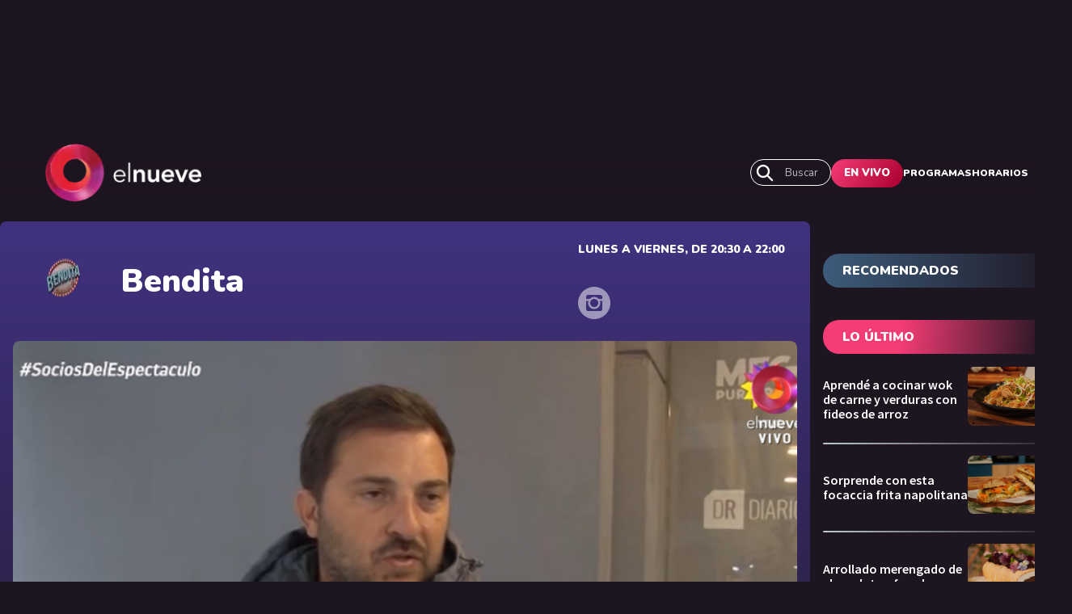

--- FILE ---
content_type: text/html; charset=utf-8
request_url: https://www.elnueve.com.ar/bendita/24781-diego-brancatelli-denuncio-que-fabian-doman-lo-saco-de-un-programa-esas-cosas-no-se
body_size: 16485
content:
<!DOCTYPE html><html><head><meta name="viewport" content="width=device-width"/><meta charSet="utf-8"/><meta name="TeleNueve" content="Tele Nueve" class="jsx-2328255802"/><link rel="icon" href="/favicon.ico" class="jsx-2328255802"/><link rel="preconnect" href="https://fonts.googleapis.com" class="jsx-2328255802"/><link rel="preconnect" href="https://fonts.gstatic.com" crossorigin="true" class="jsx-2328255802"/><link rel="canonical" href="https://www.elnueve.com.ar/bendita/24781-diego-brancatelli-denuncio-que-fabian-doman-lo-saco-de-un-programa-esas-cosas-no-se"/><link rel="image_src" href="https://www.elnueve.com.ar/articles/c9-show-hero.jpg"/><title>Diego Brancatelli denunció que Fabián Doman lo sacó de un programa: &quot;esas cosas no se hacen&quot; | Canal 9</title><meta name="description" content="El panelista sacó los trapitos al sol con el ex presidente de Independiente y reavivó un escándalo"/><meta property="fb:app_id" content="1409310585928626"/><meta property="og:site_name" content="Canal 9"/><meta property="og:type" content="article"/><meta property="og:url" content="https://www.elnueve.com.ar/bendita/24781-diego-brancatelli-denuncio-que-fabian-doman-lo-saco-de-un-programa-esas-cosas-no-se"/><meta property="og:title" content="Diego Brancatelli denunció que Fabián Doman lo sacó de un programa: &quot;esas cosas no se hacen&quot;"/><meta property="og:description" content="El panelista sacó los trapitos al sol con el ex presidente de Independiente y reavivó un escándalo"/><meta property="og:image" content="https://img.elnueve.com.ar/sites/default/files/styles/1_91_1_max_1200px/public/2023-07/Sin%20t%C3%ADtulo_71.png?h=e3090d05&amp;itok=U0TzKiJP"/><meta property="og:image:width" content="1200"/><meta property="og:image:height" content="630"/><meta property="og:image:alt" content="Diego Brancatelli denunció que Fabián Doman lo sacó de un programa: &quot;esas cosas no se hacen&quot;"/><meta property="article:tag" content="Entretenimiento"/><meta property="article:tag" content="Diego Brancatelli"/><meta property="article:tag" content="Fabián Doman"/><meta property="article:published_time" content="Mar, 25/07/2023 - 20:18"/><meta property="article:modified_time" content="Mar, 25/07/2023 - 21:15"/><meta name="twitter:card" content="summary_large_image"/><meta name="twitter:description" content="El panelista sacó los trapitos al sol con el ex presidente de Independiente y reavivó un escándalo"/><meta name="twitter:site" content="@canal9oficial"/><meta name="twitter:title" content="Diego Brancatelli denunció que Fabián Doman lo sacó de un programa: &quot;esas cosas no se hacen&quot;"/><meta name="twitter:url" content="https://www.elnueve.com.ar/bendita/24781-diego-brancatelli-denuncio-que-fabian-doman-lo-saco-de-un-programa-esas-cosas-no-se"/><meta name="twitter:image:alt" content="Diego Brancatelli denunció que Fabián Doman lo sacó de un programa: &quot;esas cosas no se hacen&quot;"/><meta name="twitter:image:height" content="512"/><meta name="twitter:image:width" content="1024"/><meta name="twitter:image" content="https://img.elnueve.com.ar/sites/default/files/styles/2_1_max_1024px/public/2023-07/Sin%20t%C3%ADtulo_71.png?h=e3090d05&amp;itok=UJ153-BG"/><script type="application/ld+json">{"@context":"https://schema.org","@graph":[{"@type":"NewsArticle","headline":"Diego Brancatelli denunció que Fabián Doman lo sacó de un programa: \"esas cosas no se hacen\"","name":"Diego Brancatelli denunció que Fabián Doman lo sacó de un programa: \"esas cosas no se hacen\"","about":["<a href=\"/tag/484-entretenimiento\" hreflang=\"es\">Entretenimiento</a>","<a href=\"/tag/7438-diego-brancatelli\" hreflang=\"es\">Diego Brancatelli</a>","<a href=\"/tag/2351-fabian-doman\" hreflang=\"es\">Fabián Doman</a>"],"description":"El panelista sacó los trapitos al sol con el ex presidente de Independiente y reavivó un escándalo","image":{"@type":"ImageObject","representativeOfPage":"True","url":"https://img.elnueve.com.ar/sites/default/files/styles/1_91_1_max_1200px/public/2023-07/Sin%20t%C3%ADtulo_71.png?h=e3090d05&itok=U0TzKiJP","width":"1200","height":"630"},"datePublished":"Mar, 25/07/2023 - 20:18","dateModified":"Mar, 25/07/2023 - 21:15","isAccessibleForFree":"True","author":{"@type":"Person","name":"IP Noticias","logo":{"@type":"ImageObject","representativeOfPage":"False","url":"https://img.elnueve.com.ar/sites/default/files/styles/fixed_height_60px/theme/ip_theme/media/ip_article_logo.png?itok=0sIR5NI2","width":"169","height":"60"}},"publisher":{"@type":"NewsMediaOrganization","@id":"https://ip.digital","name":"Canal 9","url":"https://ip.digital","sameAs":["https://es.wikipedia.org/wiki/Informaci%C3%B3n_Period%C3%ADstica","https://twitter.com/_ipnoticias","https://facebook.com/IPNoticias","https://instagram.com/ip_noticias","https://www.youtube.com/channel/UC1bBjOZieJWHbsFA0LwjjJA"],"logo":{"@type":"ImageObject","url":"https://img.elnueve.com.ar/sites/default/files/styles/1_1_max_364px/theme/ip_theme/media/ip_logo.png?itok=A2SNjcDA","width":"364","height":"364"}},"mainEntityOfPage":"https://www.elnueve.com.ar/bendita/24781-diego-brancatelli-denuncio-que-fabian-doman-lo-saco-de-un-programa-esas-cosas-no-se"},{"@type":"NewsMediaOrganization","@id":"telenueve.elnueve.com.ar","description":"Slogan del Canal 9","name":"Canal 9","sameAs":["https://es.wikipedia.org/wiki/Informaci%C3%B3n_Period%C3%ADstica","https://twitter.com/_ipnoticias","https://facebook.com/IPNoticias","https://instagram.com/ip_noticias","https://www.youtube.com/channel/UC1bBjOZieJWHbsFA0LwjjJA"],"url":"https://telenueve.elnueve.com.ar","logo":{"@type":"ImageObject","url":"https://img.elnueve.com.ar/sites/default/files/styles/1_1_max_364px/theme/ip_theme/media/ip_logo.png?itok=A2SNjcDA","width":"364","height":"364"},"address":{"@type":"PostalAddress","streetAddress":"Conde 70","addressLocality":"Colegiales","addressRegion":"CABA","postalCode":"1426","addressCountry":"AR"}},{"@type":"WebSite","@id":"telenueve.elnueve.com.ar","name":"Canal 9","url":"https://telenueve.elnueve.com.ar","inLanguage":"es"}]}</script><meta name="next-head-count" content="36"/><link rel="preconnect" href="https://fonts.gstatic.com" crossorigin /><link rel="preload" href="/_next/static/css/8630ccc18b27c0e4.css" as="style"/><link rel="stylesheet" href="/_next/static/css/8630ccc18b27c0e4.css" data-n-g=""/><link rel="preload" href="/_next/static/css/f1f6d8b8e8d6ea32.css" as="style"/><link rel="stylesheet" href="/_next/static/css/f1f6d8b8e8d6ea32.css" data-n-p=""/><link rel="preload" href="/_next/static/css/19fe59053831d8c3.css" as="style"/><link rel="stylesheet" href="/_next/static/css/19fe59053831d8c3.css" data-n-p=""/><noscript data-n-css=""></noscript><script defer="" nomodule="" src="/_next/static/chunks/polyfills-5cd94c89d3acac5f.js"></script><script src="/_next/static/chunks/webpack-7c6bc834faa54ff5.js" defer=""></script><script src="/_next/static/chunks/framework-5f4595e5518b5600.js" defer=""></script><script src="/_next/static/chunks/main-ae725f9a8cc9a5c3.js" defer=""></script><script src="/_next/static/chunks/pages/_app-ee5daf94500a5369.js" defer=""></script><script src="/_next/static/chunks/cb1608f2-96ac29ec1cf86597.js" defer=""></script><script src="/_next/static/chunks/2852872c-8365a197463ecf88.js" defer=""></script><script src="/_next/static/chunks/0f1ac474-1396a7818e77136a.js" defer=""></script><script src="/_next/static/chunks/61-d14d5f9c53b449b7.js" defer=""></script><script src="/_next/static/chunks/114-4d699dc88e5f1a6f.js" defer=""></script><script src="/_next/static/chunks/833-9b3185cf09e8b613.js" defer=""></script><script src="/_next/static/chunks/79-9b791998ab019ffe.js" defer=""></script><script src="/_next/static/chunks/397-731a6ec6cbc3d27d.js" defer=""></script><script src="/_next/static/chunks/pages/%5Bprogram%5D/%5Bslug%5D-2a94d71e13c22dd7.js" defer=""></script><script src="/_next/static/KPE_Y_h8jj9NExrphZq0Z/_buildManifest.js" defer=""></script><script src="/_next/static/KPE_Y_h8jj9NExrphZq0Z/_ssgManifest.js" defer=""></script><script src="/_next/static/KPE_Y_h8jj9NExrphZq0Z/_middlewareManifest.js" defer=""></script><style id="__jsx-1629461650">.Show_show__no2f9.jsx-1629461650{background:linear-gradient(0,#1d1520 0%,#413280 100%);}</style><style id="__jsx-2420492036">.containerAside_container__rWUI8.jsx-2420492036{background:linear-gradient(120.67deg,#1d1520 0%, 100%);}.tag.jsx-2420492036{background:red;}</style><style id="__jsx-3254006114">.undefined.jsx-3254006114{background:linear-gradient(0,#1d1520 0%, 100%);}</style><style id="__jsx-814257230">.columns-4.jsx-814257230{grid-template-columns:repeat(4,1fr);}@media screen and (max-width:1024px){.columns-4.jsx-814257230{grid-template-columns:repeat(2,1fr);}}</style><style id="__jsx-1197779097">.ad-slot-box.jsx-1197779097{height:300px;width:250px;display:inline-block;}.ad-slot-bigbox.jsx-1197779097{height:600px;width:250px;display:inline-block;}@media screen and (max-width:730px){.ad-slot-billboard.jsx-1197779097{height:50px;width:320px;display:inline-block;}}@media screen and (min-width:731px){.ad-slot-billboard.jsx-1197779097{height:90px;width:728px;display:inline-block;}}</style><style id="__jsx-2328255802">body{background:#1D1520;}</style><style data-href="https://fonts.googleapis.com/css2?family=Nunito:wght@400;500;600;700;900&family=Source+Sans+Pro:wght@400;600;700&display=swap">@font-face{font-family:'Nunito';font-style:normal;font-weight:400;font-display:swap;src:url(https://fonts.gstatic.com/s/nunito/v26/XRXI3I6Li01BKofiOc5wtlZ2di8HDLshRTA.woff) format('woff')}@font-face{font-family:'Nunito';font-style:normal;font-weight:500;font-display:swap;src:url(https://fonts.gstatic.com/s/nunito/v26/XRXI3I6Li01BKofiOc5wtlZ2di8HDIkhRTA.woff) format('woff')}@font-face{font-family:'Nunito';font-style:normal;font-weight:600;font-display:swap;src:url(https://fonts.gstatic.com/s/nunito/v26/XRXI3I6Li01BKofiOc5wtlZ2di8HDGUmRTA.woff) format('woff')}@font-face{font-family:'Nunito';font-style:normal;font-weight:700;font-display:swap;src:url(https://fonts.gstatic.com/s/nunito/v26/XRXI3I6Li01BKofiOc5wtlZ2di8HDFwmRTA.woff) format('woff')}@font-face{font-family:'Nunito';font-style:normal;font-weight:900;font-display:swap;src:url(https://fonts.gstatic.com/s/nunito/v26/XRXI3I6Li01BKofiOc5wtlZ2di8HDBImRTA.woff) format('woff')}@font-face{font-family:'Source Sans Pro';font-style:normal;font-weight:400;font-display:swap;src:url(https://fonts.gstatic.com/s/sourcesanspro/v22/6xK3dSBYKcSV-LCoeQqfX1RYOo3aPA.woff) format('woff')}@font-face{font-family:'Source Sans Pro';font-style:normal;font-weight:600;font-display:swap;src:url(https://fonts.gstatic.com/s/sourcesanspro/v22/6xKydSBYKcSV-LCoeQqfX1RYOo3i54rAkw.woff) format('woff')}@font-face{font-family:'Source Sans Pro';font-style:normal;font-weight:700;font-display:swap;src:url(https://fonts.gstatic.com/s/sourcesanspro/v22/6xKydSBYKcSV-LCoeQqfX1RYOo3ig4vAkw.woff) format('woff')}@font-face{font-family:'Nunito';font-style:normal;font-weight:400;font-display:swap;src:url(https://fonts.gstatic.com/s/nunito/v26/XRXV3I6Li01BKofIOOaBTMnFcQIG.woff2) format('woff2');unicode-range:U+0460-052F,U+1C80-1C88,U+20B4,U+2DE0-2DFF,U+A640-A69F,U+FE2E-FE2F}@font-face{font-family:'Nunito';font-style:normal;font-weight:400;font-display:swap;src:url(https://fonts.gstatic.com/s/nunito/v26/XRXV3I6Li01BKofIMeaBTMnFcQIG.woff2) format('woff2');unicode-range:U+0301,U+0400-045F,U+0490-0491,U+04B0-04B1,U+2116}@font-face{font-family:'Nunito';font-style:normal;font-weight:400;font-display:swap;src:url(https://fonts.gstatic.com/s/nunito/v26/XRXV3I6Li01BKofIOuaBTMnFcQIG.woff2) format('woff2');unicode-range:U+0102-0103,U+0110-0111,U+0128-0129,U+0168-0169,U+01A0-01A1,U+01AF-01B0,U+0300-0301,U+0303-0304,U+0308-0309,U+0323,U+0329,U+1EA0-1EF9,U+20AB}@font-face{font-family:'Nunito';font-style:normal;font-weight:400;font-display:swap;src:url(https://fonts.gstatic.com/s/nunito/v26/XRXV3I6Li01BKofIO-aBTMnFcQIG.woff2) format('woff2');unicode-range:U+0100-02AF,U+0304,U+0308,U+0329,U+1E00-1E9F,U+1EF2-1EFF,U+2020,U+20A0-20AB,U+20AD-20C0,U+2113,U+2C60-2C7F,U+A720-A7FF}@font-face{font-family:'Nunito';font-style:normal;font-weight:400;font-display:swap;src:url(https://fonts.gstatic.com/s/nunito/v26/XRXV3I6Li01BKofINeaBTMnFcQ.woff2) format('woff2');unicode-range:U+0000-00FF,U+0131,U+0152-0153,U+02BB-02BC,U+02C6,U+02DA,U+02DC,U+0304,U+0308,U+0329,U+2000-206F,U+2074,U+20AC,U+2122,U+2191,U+2193,U+2212,U+2215,U+FEFF,U+FFFD}@font-face{font-family:'Nunito';font-style:normal;font-weight:500;font-display:swap;src:url(https://fonts.gstatic.com/s/nunito/v26/XRXV3I6Li01BKofIOOaBTMnFcQIG.woff2) format('woff2');unicode-range:U+0460-052F,U+1C80-1C88,U+20B4,U+2DE0-2DFF,U+A640-A69F,U+FE2E-FE2F}@font-face{font-family:'Nunito';font-style:normal;font-weight:500;font-display:swap;src:url(https://fonts.gstatic.com/s/nunito/v26/XRXV3I6Li01BKofIMeaBTMnFcQIG.woff2) format('woff2');unicode-range:U+0301,U+0400-045F,U+0490-0491,U+04B0-04B1,U+2116}@font-face{font-family:'Nunito';font-style:normal;font-weight:500;font-display:swap;src:url(https://fonts.gstatic.com/s/nunito/v26/XRXV3I6Li01BKofIOuaBTMnFcQIG.woff2) format('woff2');unicode-range:U+0102-0103,U+0110-0111,U+0128-0129,U+0168-0169,U+01A0-01A1,U+01AF-01B0,U+0300-0301,U+0303-0304,U+0308-0309,U+0323,U+0329,U+1EA0-1EF9,U+20AB}@font-face{font-family:'Nunito';font-style:normal;font-weight:500;font-display:swap;src:url(https://fonts.gstatic.com/s/nunito/v26/XRXV3I6Li01BKofIO-aBTMnFcQIG.woff2) format('woff2');unicode-range:U+0100-02AF,U+0304,U+0308,U+0329,U+1E00-1E9F,U+1EF2-1EFF,U+2020,U+20A0-20AB,U+20AD-20C0,U+2113,U+2C60-2C7F,U+A720-A7FF}@font-face{font-family:'Nunito';font-style:normal;font-weight:500;font-display:swap;src:url(https://fonts.gstatic.com/s/nunito/v26/XRXV3I6Li01BKofINeaBTMnFcQ.woff2) format('woff2');unicode-range:U+0000-00FF,U+0131,U+0152-0153,U+02BB-02BC,U+02C6,U+02DA,U+02DC,U+0304,U+0308,U+0329,U+2000-206F,U+2074,U+20AC,U+2122,U+2191,U+2193,U+2212,U+2215,U+FEFF,U+FFFD}@font-face{font-family:'Nunito';font-style:normal;font-weight:600;font-display:swap;src:url(https://fonts.gstatic.com/s/nunito/v26/XRXV3I6Li01BKofIOOaBTMnFcQIG.woff2) format('woff2');unicode-range:U+0460-052F,U+1C80-1C88,U+20B4,U+2DE0-2DFF,U+A640-A69F,U+FE2E-FE2F}@font-face{font-family:'Nunito';font-style:normal;font-weight:600;font-display:swap;src:url(https://fonts.gstatic.com/s/nunito/v26/XRXV3I6Li01BKofIMeaBTMnFcQIG.woff2) format('woff2');unicode-range:U+0301,U+0400-045F,U+0490-0491,U+04B0-04B1,U+2116}@font-face{font-family:'Nunito';font-style:normal;font-weight:600;font-display:swap;src:url(https://fonts.gstatic.com/s/nunito/v26/XRXV3I6Li01BKofIOuaBTMnFcQIG.woff2) format('woff2');unicode-range:U+0102-0103,U+0110-0111,U+0128-0129,U+0168-0169,U+01A0-01A1,U+01AF-01B0,U+0300-0301,U+0303-0304,U+0308-0309,U+0323,U+0329,U+1EA0-1EF9,U+20AB}@font-face{font-family:'Nunito';font-style:normal;font-weight:600;font-display:swap;src:url(https://fonts.gstatic.com/s/nunito/v26/XRXV3I6Li01BKofIO-aBTMnFcQIG.woff2) format('woff2');unicode-range:U+0100-02AF,U+0304,U+0308,U+0329,U+1E00-1E9F,U+1EF2-1EFF,U+2020,U+20A0-20AB,U+20AD-20C0,U+2113,U+2C60-2C7F,U+A720-A7FF}@font-face{font-family:'Nunito';font-style:normal;font-weight:600;font-display:swap;src:url(https://fonts.gstatic.com/s/nunito/v26/XRXV3I6Li01BKofINeaBTMnFcQ.woff2) format('woff2');unicode-range:U+0000-00FF,U+0131,U+0152-0153,U+02BB-02BC,U+02C6,U+02DA,U+02DC,U+0304,U+0308,U+0329,U+2000-206F,U+2074,U+20AC,U+2122,U+2191,U+2193,U+2212,U+2215,U+FEFF,U+FFFD}@font-face{font-family:'Nunito';font-style:normal;font-weight:700;font-display:swap;src:url(https://fonts.gstatic.com/s/nunito/v26/XRXV3I6Li01BKofIOOaBTMnFcQIG.woff2) format('woff2');unicode-range:U+0460-052F,U+1C80-1C88,U+20B4,U+2DE0-2DFF,U+A640-A69F,U+FE2E-FE2F}@font-face{font-family:'Nunito';font-style:normal;font-weight:700;font-display:swap;src:url(https://fonts.gstatic.com/s/nunito/v26/XRXV3I6Li01BKofIMeaBTMnFcQIG.woff2) format('woff2');unicode-range:U+0301,U+0400-045F,U+0490-0491,U+04B0-04B1,U+2116}@font-face{font-family:'Nunito';font-style:normal;font-weight:700;font-display:swap;src:url(https://fonts.gstatic.com/s/nunito/v26/XRXV3I6Li01BKofIOuaBTMnFcQIG.woff2) format('woff2');unicode-range:U+0102-0103,U+0110-0111,U+0128-0129,U+0168-0169,U+01A0-01A1,U+01AF-01B0,U+0300-0301,U+0303-0304,U+0308-0309,U+0323,U+0329,U+1EA0-1EF9,U+20AB}@font-face{font-family:'Nunito';font-style:normal;font-weight:700;font-display:swap;src:url(https://fonts.gstatic.com/s/nunito/v26/XRXV3I6Li01BKofIO-aBTMnFcQIG.woff2) format('woff2');unicode-range:U+0100-02AF,U+0304,U+0308,U+0329,U+1E00-1E9F,U+1EF2-1EFF,U+2020,U+20A0-20AB,U+20AD-20C0,U+2113,U+2C60-2C7F,U+A720-A7FF}@font-face{font-family:'Nunito';font-style:normal;font-weight:700;font-display:swap;src:url(https://fonts.gstatic.com/s/nunito/v26/XRXV3I6Li01BKofINeaBTMnFcQ.woff2) format('woff2');unicode-range:U+0000-00FF,U+0131,U+0152-0153,U+02BB-02BC,U+02C6,U+02DA,U+02DC,U+0304,U+0308,U+0329,U+2000-206F,U+2074,U+20AC,U+2122,U+2191,U+2193,U+2212,U+2215,U+FEFF,U+FFFD}@font-face{font-family:'Nunito';font-style:normal;font-weight:900;font-display:swap;src:url(https://fonts.gstatic.com/s/nunito/v26/XRXV3I6Li01BKofIOOaBTMnFcQIG.woff2) format('woff2');unicode-range:U+0460-052F,U+1C80-1C88,U+20B4,U+2DE0-2DFF,U+A640-A69F,U+FE2E-FE2F}@font-face{font-family:'Nunito';font-style:normal;font-weight:900;font-display:swap;src:url(https://fonts.gstatic.com/s/nunito/v26/XRXV3I6Li01BKofIMeaBTMnFcQIG.woff2) format('woff2');unicode-range:U+0301,U+0400-045F,U+0490-0491,U+04B0-04B1,U+2116}@font-face{font-family:'Nunito';font-style:normal;font-weight:900;font-display:swap;src:url(https://fonts.gstatic.com/s/nunito/v26/XRXV3I6Li01BKofIOuaBTMnFcQIG.woff2) format('woff2');unicode-range:U+0102-0103,U+0110-0111,U+0128-0129,U+0168-0169,U+01A0-01A1,U+01AF-01B0,U+0300-0301,U+0303-0304,U+0308-0309,U+0323,U+0329,U+1EA0-1EF9,U+20AB}@font-face{font-family:'Nunito';font-style:normal;font-weight:900;font-display:swap;src:url(https://fonts.gstatic.com/s/nunito/v26/XRXV3I6Li01BKofIO-aBTMnFcQIG.woff2) format('woff2');unicode-range:U+0100-02AF,U+0304,U+0308,U+0329,U+1E00-1E9F,U+1EF2-1EFF,U+2020,U+20A0-20AB,U+20AD-20C0,U+2113,U+2C60-2C7F,U+A720-A7FF}@font-face{font-family:'Nunito';font-style:normal;font-weight:900;font-display:swap;src:url(https://fonts.gstatic.com/s/nunito/v26/XRXV3I6Li01BKofINeaBTMnFcQ.woff2) format('woff2');unicode-range:U+0000-00FF,U+0131,U+0152-0153,U+02BB-02BC,U+02C6,U+02DA,U+02DC,U+0304,U+0308,U+0329,U+2000-206F,U+2074,U+20AC,U+2122,U+2191,U+2193,U+2212,U+2215,U+FEFF,U+FFFD}@font-face{font-family:'Source Sans Pro';font-style:normal;font-weight:400;font-display:swap;src:url(https://fonts.gstatic.com/s/sourcesanspro/v22/6xK3dSBYKcSV-LCoeQqfX1RYOo3qNa7lujVj9_mf.woff2) format('woff2');unicode-range:U+0460-052F,U+1C80-1C88,U+20B4,U+2DE0-2DFF,U+A640-A69F,U+FE2E-FE2F}@font-face{font-family:'Source Sans Pro';font-style:normal;font-weight:400;font-display:swap;src:url(https://fonts.gstatic.com/s/sourcesanspro/v22/6xK3dSBYKcSV-LCoeQqfX1RYOo3qPK7lujVj9_mf.woff2) format('woff2');unicode-range:U+0301,U+0400-045F,U+0490-0491,U+04B0-04B1,U+2116}@font-face{font-family:'Source Sans Pro';font-style:normal;font-weight:400;font-display:swap;src:url(https://fonts.gstatic.com/s/sourcesanspro/v22/6xK3dSBYKcSV-LCoeQqfX1RYOo3qNK7lujVj9_mf.woff2) format('woff2');unicode-range:U+1F00-1FFF}@font-face{font-family:'Source Sans Pro';font-style:normal;font-weight:400;font-display:swap;src:url(https://fonts.gstatic.com/s/sourcesanspro/v22/6xK3dSBYKcSV-LCoeQqfX1RYOo3qO67lujVj9_mf.woff2) format('woff2');unicode-range:U+0370-0377,U+037A-037F,U+0384-038A,U+038C,U+038E-03A1,U+03A3-03FF}@font-face{font-family:'Source Sans Pro';font-style:normal;font-weight:400;font-display:swap;src:url(https://fonts.gstatic.com/s/sourcesanspro/v22/6xK3dSBYKcSV-LCoeQqfX1RYOo3qN67lujVj9_mf.woff2) format('woff2');unicode-range:U+0102-0103,U+0110-0111,U+0128-0129,U+0168-0169,U+01A0-01A1,U+01AF-01B0,U+0300-0301,U+0303-0304,U+0308-0309,U+0323,U+0329,U+1EA0-1EF9,U+20AB}@font-face{font-family:'Source Sans Pro';font-style:normal;font-weight:400;font-display:swap;src:url(https://fonts.gstatic.com/s/sourcesanspro/v22/6xK3dSBYKcSV-LCoeQqfX1RYOo3qNq7lujVj9_mf.woff2) format('woff2');unicode-range:U+0100-02AF,U+0304,U+0308,U+0329,U+1E00-1E9F,U+1EF2-1EFF,U+2020,U+20A0-20AB,U+20AD-20C0,U+2113,U+2C60-2C7F,U+A720-A7FF}@font-face{font-family:'Source Sans Pro';font-style:normal;font-weight:400;font-display:swap;src:url(https://fonts.gstatic.com/s/sourcesanspro/v22/6xK3dSBYKcSV-LCoeQqfX1RYOo3qOK7lujVj9w.woff2) format('woff2');unicode-range:U+0000-00FF,U+0131,U+0152-0153,U+02BB-02BC,U+02C6,U+02DA,U+02DC,U+0304,U+0308,U+0329,U+2000-206F,U+2074,U+20AC,U+2122,U+2191,U+2193,U+2212,U+2215,U+FEFF,U+FFFD}@font-face{font-family:'Source Sans Pro';font-style:normal;font-weight:600;font-display:swap;src:url(https://fonts.gstatic.com/s/sourcesanspro/v22/6xKydSBYKcSV-LCoeQqfX1RYOo3i54rwmhdu3cOWxy40.woff2) format('woff2');unicode-range:U+0460-052F,U+1C80-1C88,U+20B4,U+2DE0-2DFF,U+A640-A69F,U+FE2E-FE2F}@font-face{font-family:'Source Sans Pro';font-style:normal;font-weight:600;font-display:swap;src:url(https://fonts.gstatic.com/s/sourcesanspro/v22/6xKydSBYKcSV-LCoeQqfX1RYOo3i54rwkxdu3cOWxy40.woff2) format('woff2');unicode-range:U+0301,U+0400-045F,U+0490-0491,U+04B0-04B1,U+2116}@font-face{font-family:'Source Sans Pro';font-style:normal;font-weight:600;font-display:swap;src:url(https://fonts.gstatic.com/s/sourcesanspro/v22/6xKydSBYKcSV-LCoeQqfX1RYOo3i54rwmxdu3cOWxy40.woff2) format('woff2');unicode-range:U+1F00-1FFF}@font-face{font-family:'Source Sans Pro';font-style:normal;font-weight:600;font-display:swap;src:url(https://fonts.gstatic.com/s/sourcesanspro/v22/6xKydSBYKcSV-LCoeQqfX1RYOo3i54rwlBdu3cOWxy40.woff2) format('woff2');unicode-range:U+0370-0377,U+037A-037F,U+0384-038A,U+038C,U+038E-03A1,U+03A3-03FF}@font-face{font-family:'Source Sans Pro';font-style:normal;font-weight:600;font-display:swap;src:url(https://fonts.gstatic.com/s/sourcesanspro/v22/6xKydSBYKcSV-LCoeQqfX1RYOo3i54rwmBdu3cOWxy40.woff2) format('woff2');unicode-range:U+0102-0103,U+0110-0111,U+0128-0129,U+0168-0169,U+01A0-01A1,U+01AF-01B0,U+0300-0301,U+0303-0304,U+0308-0309,U+0323,U+0329,U+1EA0-1EF9,U+20AB}@font-face{font-family:'Source Sans Pro';font-style:normal;font-weight:600;font-display:swap;src:url(https://fonts.gstatic.com/s/sourcesanspro/v22/6xKydSBYKcSV-LCoeQqfX1RYOo3i54rwmRdu3cOWxy40.woff2) format('woff2');unicode-range:U+0100-02AF,U+0304,U+0308,U+0329,U+1E00-1E9F,U+1EF2-1EFF,U+2020,U+20A0-20AB,U+20AD-20C0,U+2113,U+2C60-2C7F,U+A720-A7FF}@font-face{font-family:'Source Sans Pro';font-style:normal;font-weight:600;font-display:swap;src:url(https://fonts.gstatic.com/s/sourcesanspro/v22/6xKydSBYKcSV-LCoeQqfX1RYOo3i54rwlxdu3cOWxw.woff2) format('woff2');unicode-range:U+0000-00FF,U+0131,U+0152-0153,U+02BB-02BC,U+02C6,U+02DA,U+02DC,U+0304,U+0308,U+0329,U+2000-206F,U+2074,U+20AC,U+2122,U+2191,U+2193,U+2212,U+2215,U+FEFF,U+FFFD}@font-face{font-family:'Source Sans Pro';font-style:normal;font-weight:700;font-display:swap;src:url(https://fonts.gstatic.com/s/sourcesanspro/v22/6xKydSBYKcSV-LCoeQqfX1RYOo3ig4vwmhdu3cOWxy40.woff2) format('woff2');unicode-range:U+0460-052F,U+1C80-1C88,U+20B4,U+2DE0-2DFF,U+A640-A69F,U+FE2E-FE2F}@font-face{font-family:'Source Sans Pro';font-style:normal;font-weight:700;font-display:swap;src:url(https://fonts.gstatic.com/s/sourcesanspro/v22/6xKydSBYKcSV-LCoeQqfX1RYOo3ig4vwkxdu3cOWxy40.woff2) format('woff2');unicode-range:U+0301,U+0400-045F,U+0490-0491,U+04B0-04B1,U+2116}@font-face{font-family:'Source Sans Pro';font-style:normal;font-weight:700;font-display:swap;src:url(https://fonts.gstatic.com/s/sourcesanspro/v22/6xKydSBYKcSV-LCoeQqfX1RYOo3ig4vwmxdu3cOWxy40.woff2) format('woff2');unicode-range:U+1F00-1FFF}@font-face{font-family:'Source Sans Pro';font-style:normal;font-weight:700;font-display:swap;src:url(https://fonts.gstatic.com/s/sourcesanspro/v22/6xKydSBYKcSV-LCoeQqfX1RYOo3ig4vwlBdu3cOWxy40.woff2) format('woff2');unicode-range:U+0370-0377,U+037A-037F,U+0384-038A,U+038C,U+038E-03A1,U+03A3-03FF}@font-face{font-family:'Source Sans Pro';font-style:normal;font-weight:700;font-display:swap;src:url(https://fonts.gstatic.com/s/sourcesanspro/v22/6xKydSBYKcSV-LCoeQqfX1RYOo3ig4vwmBdu3cOWxy40.woff2) format('woff2');unicode-range:U+0102-0103,U+0110-0111,U+0128-0129,U+0168-0169,U+01A0-01A1,U+01AF-01B0,U+0300-0301,U+0303-0304,U+0308-0309,U+0323,U+0329,U+1EA0-1EF9,U+20AB}@font-face{font-family:'Source Sans Pro';font-style:normal;font-weight:700;font-display:swap;src:url(https://fonts.gstatic.com/s/sourcesanspro/v22/6xKydSBYKcSV-LCoeQqfX1RYOo3ig4vwmRdu3cOWxy40.woff2) format('woff2');unicode-range:U+0100-02AF,U+0304,U+0308,U+0329,U+1E00-1E9F,U+1EF2-1EFF,U+2020,U+20A0-20AB,U+20AD-20C0,U+2113,U+2C60-2C7F,U+A720-A7FF}@font-face{font-family:'Source Sans Pro';font-style:normal;font-weight:700;font-display:swap;src:url(https://fonts.gstatic.com/s/sourcesanspro/v22/6xKydSBYKcSV-LCoeQqfX1RYOo3ig4vwlxdu3cOWxw.woff2) format('woff2');unicode-range:U+0000-00FF,U+0131,U+0152-0153,U+02BB-02BC,U+02C6,U+02DA,U+02DC,U+0304,U+0308,U+0329,U+2000-206F,U+2074,U+20AC,U+2122,U+2191,U+2193,U+2212,U+2215,U+FEFF,U+FFFD}</style></head><body><div id="__next" data-reactroot=""><div class="jsx-2328255802 siteLayout_site-banner-top__8wlal"><div class="hide-on-medium AdBanner_wrapperBanner__yZzT0"><div class="ad-slot ad-slot-billboard" id="nota_billboard1_desktop" data-adtype="billboard"></div></div><div class="hide-on-big AdBanner_wrapperBanner__yZzT0"><div class="ad-slot ad-slot-billboard" id="nota_billboard1_mobile" data-adtype="billboard"></div></div></div><div class="jsx-2328255802 site-content  siteLayout_c9-theme__SrREh"><header class="header_header__Be4gv header_c9-theme__C4BtF undefined "><div class="header_container__2lE7K header_headerInner__hFFhU"><div class="header_left__ap_X2"><div class="SiteLogo_logo__7OKeS"><a class="SiteLogo_logoInner__f9FmF" href="/"><div class="SiteLogo_logotipo_C9__VNiFS"><span style="box-sizing:border-box;display:inline-block;overflow:hidden;width:initial;height:initial;background:none;opacity:1;border:0;margin:0;padding:0;position:relative;max-width:100%"><span style="box-sizing:border-box;display:block;width:initial;height:initial;background:none;opacity:1;border:0;margin:0;padding:0;max-width:100%"><img style="display:block;max-width:100%;width:initial;height:initial;background:none;opacity:1;border:0;margin:0;padding:0" alt="" aria-hidden="true" src="data:image/svg+xml,%3csvg%20xmlns=%27http://www.w3.org/2000/svg%27%20version=%271.1%27%20width=%27193%27%20height=%2772%27/%3e"/></span><img alt="logotipo_C9" src="[data-uri]" decoding="async" data-nimg="intrinsic" style="position:absolute;top:0;left:0;bottom:0;right:0;box-sizing:border-box;padding:0;border:none;margin:auto;display:block;width:0;height:0;min-width:100%;max-width:100%;min-height:100%;max-height:100%"/><noscript><img alt="logotipo_C9" srcSet="/_next/image?url=%2Flogo%2FlogotipoC9.png&amp;w=256&amp;q=75 1x, /_next/image?url=%2Flogo%2FlogotipoC9.png&amp;w=640&amp;q=75 2x" src="/_next/image?url=%2Flogo%2FlogotipoC9.png&amp;w=640&amp;q=75" decoding="async" data-nimg="intrinsic" style="position:absolute;top:0;left:0;bottom:0;right:0;box-sizing:border-box;padding:0;border:none;margin:auto;display:block;width:0;height:0;min-width:100%;max-width:100%;min-height:100%;max-height:100%" loading="lazy"/></noscript></span></div></a></div></div><div class="header_right__ca9eM"><form class="SearchInput_searchContainer__DqgQH hide-on-medium"><svg class="SearchInput_searchIcon__Wg78W" width="24" height="24" fill="none" xmlns="http://www.w3.org/2000/svg"><path d="M21 21l-6-6m2-5a7 7 0 11-14 0 7 7 0 0114 0z" stroke="#fff" stroke-width="2.4" stroke-linecap="round" stroke-linejoin="round"></path></svg><input type="text" class="SearchInput_searchInput__Jh9sl SearchInput_c9__eHhPz" required="" value=""/><button class="SearchInput_searchButton__tMADi SearchInput_c9__eHhPz"><span>Buscar</span></button></form><button type="button" class="btn undefined ">EN VIVO</button><nav class="MainNav_MainNav__Spvc5 undefined MainNav_c9-theme__qhsYA"><ul><li><a class="MainNav_c9-theme__qhsYA" href="/programas">Programas</a></li><li><a class="MainNav_c9-theme__qhsYA" href="/horarios">Horarios</a></li></ul></nav><div class="MenuMobile_MenuMobile__B4pJe "><button class="btn-secondary MenuMobile_MenuBtn__MUmd0" type="button"><span>MÁS</span><svg aria-hidden="true" focusable="false" data-prefix="fas" data-icon="bars" class="svg-inline--fa fa-bars fa-w-14 " role="img" xmlns="http://www.w3.org/2000/svg" viewBox="0 0 448 512"><path fill="currentColor" d="M16 132h416c8.837 0 16-7.163 16-16V76c0-8.837-7.163-16-16-16H16C7.163 60 0 67.163 0 76v40c0 8.837 7.163 16 16 16zm0 160h416c8.837 0 16-7.163 16-16v-40c0-8.837-7.163-16-16-16H16c-8.837 0-16 7.163-16 16v40c0 8.837 7.163 16 16 16zm0 160h416c8.837 0 16-7.163 16-16v-40c0-8.837-7.163-16-16-16H16c-8.837 0-16 7.163-16 16v40c0 8.837 7.163 16 16 16z"></path></svg></button><div class="MenuMobile_MainMenuMobile__luWMV null"><div class="MenuMobile_MainMenuMobileInner__8K0jY"><div class="MenuMobile_HeaderMenu__Oc5O9"><div class="MenuMobile_HeaderMenuInner__CDKSB"><button type="button" class="btn undefined ">EN VIVO</button><button class="btn btn-secondary MenuMobile_close__n81BY" type="button"><span>CERRAR</span><svg aria-hidden="true" focusable="false" data-prefix="fas" data-icon="times" class="svg-inline--fa fa-times fa-w-11 " role="img" xmlns="http://www.w3.org/2000/svg" viewBox="0 0 352 512"><path fill="currentColor" d="M242.72 256l100.07-100.07c12.28-12.28 12.28-32.19 0-44.48l-22.24-22.24c-12.28-12.28-32.19-12.28-44.48 0L176 189.28 75.93 89.21c-12.28-12.28-32.19-12.28-44.48 0L9.21 111.45c-12.28 12.28-12.28 32.19 0 44.48L109.28 256 9.21 356.07c-12.28 12.28-12.28 32.19 0 44.48l22.24 22.24c12.28 12.28 32.2 12.28 44.48 0L176 322.72l100.07 100.07c12.28 12.28 32.2 12.28 44.48 0l22.24-22.24c12.28-12.28 12.28-32.19 0-44.48L242.72 256z"></path></svg></button></div></div><form class="SearchInput_searchContainer__DqgQH gap-x2-bottom"><svg class="SearchInput_searchIcon__Wg78W" width="24" height="24" fill="none" xmlns="http://www.w3.org/2000/svg"><path d="M21 21l-6-6m2-5a7 7 0 11-14 0 7 7 0 0114 0z" stroke="#fff" stroke-width="2.4" stroke-linecap="round" stroke-linejoin="round"></path></svg><input type="text" class="SearchInput_searchInput__Jh9sl SearchInput_c9__eHhPz" required="" value=""/><button class="SearchInput_searchButton__tMADi SearchInput_c9__eHhPz"><span>Buscar</span></button></form><nav class="MainNav_MainNav__Spvc5 MainNav_mobile__47XvY MainNav_c9-theme__qhsYA"><ul><li><a class="MainNav_c9-theme__qhsYA" href="/programas">Programas</a></li><li><a class="MainNav_c9-theme__qhsYA" href="/horarios">Horarios</a></li></ul></nav></div></div></div></div></div></header><main class="jsx-2328255802 main-content"><div id="nota_itt" data-adtype="itt" class="jsx-2328255802 ad-slot ad-slot-itt"></div><div id="nota_adhesion" data-adtype="adhesion" class="jsx-2328255802 ad-slot ad-slot-adhesion"></div><amp-analytics config="https://www.googletagmanager.com/amp.json?id=GTM-NMZ5V23" data-credentials="include"><script type="application/json">{"vars":{"PageTitle":"Diego Brancatelli denunció que Fabián Doman lo sacó de un programa: \"esas cosas no se hacen\"","PageID":"24781","PublishDate":"2023-07-25 20:18:47"}}</script></amp-analytics><section class="jsx-2420492036  containerAside_container__rWUI8"><div class="jsx-2420492036 containerAside_containerInner__zMlXH containerAside_container--sidebar__kIdB_"><div class="jsx-2420492036 "><article class="jsx-1197779097 article_article__OPQ78"><section class="jsx-1629461650  Show_show__no2f9 undefined undefined"><div class="jsx-1629461650 Show_showHeader__9KzB9"><div class="jsx-1629461650 Show_left__mp_BM"><div class="jsx-1629461650 c9-program-logo"><a class="jsx-1629461650" href="/programas/bendita"><span style="box-sizing:border-box;display:inline-block;overflow:hidden;width:93px;height:93px;background:none;opacity:1;border:0;margin:0;padding:0;position:relative"><img alt="Bendita" src="[data-uri]" decoding="async" data-nimg="fixed" style="position:absolute;top:0;left:0;bottom:0;right:0;box-sizing:border-box;padding:0;border:none;margin:auto;display:block;width:0;height:0;min-width:100%;max-width:100%;min-height:100%;max-height:100%"/><noscript><img alt="Bendita" srcSet="/_next/image?url=https%3A%2F%2Fimg.elnueve.com.ar%2Fsites%2Fdefault%2Ffiles%2Fprograms%2F2025-05%2FLOGO_Bendita.png&amp;w=96&amp;q=75 1x, /_next/image?url=https%3A%2F%2Fimg.elnueve.com.ar%2Fsites%2Fdefault%2Ffiles%2Fprograms%2F2025-05%2FLOGO_Bendita.png&amp;w=256&amp;q=75 2x" src="/_next/image?url=https%3A%2F%2Fimg.elnueve.com.ar%2Fsites%2Fdefault%2Ffiles%2Fprograms%2F2025-05%2FLOGO_Bendita.png&amp;w=256&amp;q=75" decoding="async" data-nimg="fixed" style="position:absolute;top:0;left:0;bottom:0;right:0;box-sizing:border-box;padding:0;border:none;margin:auto;display:block;width:0;height:0;min-width:100%;max-width:100%;min-height:100%;max-height:100%" loading="lazy"/></noscript></span></a></div><a class="jsx-1629461650 c9-program-link" href="/programas/bendita"><p class="">Bendita</p></a></div><div class="jsx-1629461650 Show_right__FcE3N"><h6 class="">Lunes a viernes, de 20:30 a 22:00</h6><div class="SocialIcons_socialIcons__2mf5C Show_social__AnSoj"></div></div></div><div class="jsx-1629461650 Show_iframeWrapper__8tHnD"><div class="articleVideo_ImageWrapper__UMRST"><div class="articleVideo_PlayLogoWrapper__0moXo"><svg aria-hidden="true" focusable="false" data-prefix="fas" data-icon="play" class="svg-inline--fa fa-play fa-w-14 articleVideo_PlayLogo__fuKlc" role="img" xmlns="http://www.w3.org/2000/svg" viewBox="0 0 448 512"><path fill="currentColor" d="M424.4 214.7L72.4 6.6C43.8-10.3 0 6.1 0 47.9V464c0 37.5 40.7 60.1 72.4 41.3l352-208c31.4-18.5 31.5-64.1 0-82.6z"></path></svg></div><picture><source media="(max-width: 599px) and (min-device-pixel-ratio: 2),(max-width: 599px) and (-webkit-min-device-pixel-ratio: 2),(max-width: 599px) and (min-resolution: 3dppx),(max-width: 599px) and (min-resolution: 288dpi)" srcSet="https://img.elnueve.com.ar/sites/default/files/styles/16_9_max_304px/public/2023-07/Sin%20t%C3%ADtulo_71.png?h=e3090d05&amp;itok=odSXH7o_"/><source media="(max-width: 599px) and (min-device-pixel-ratio: 1),(max-width: 599px) and (-webkit-min-device-pixel-ratio: 2),(max-width: 599px) and (min-resolution: 2dppx),(max-width: 599px) and (min-resolution: 192dpi)" srcSet="https://img.elnueve.com.ar/sites/default/files/styles/16_9_max_800px/public/2023-07/Sin%20t%C3%ADtulo_71.png?h=e3090d05&amp;itok=2dYNcxEA"/><img alt="Diego Brancatelli denunció que Fabián Doman lo sacó de un programa: &quot;esas cosas no se hacen&quot;" class="round articleVideo_ArticleVideoPlaceholder__723y9" src="https://img.elnueve.com.ar/sites/default/files/2023-07/Sin%20t%C3%ADtulo_71.png" srcSet="https://img.elnueve.com.ar/sites/default/files/styles/16_9_max_304px/public/2023-07/Sin%20t%C3%ADtulo_71.png?h=e3090d05&amp;itok=odSXH7o_ 304w, https://img.elnueve.com.ar/sites/default/files/styles/16_9_max_800px/public/2023-07/Sin%20t%C3%ADtulo_71.png?h=e3090d05&amp;itok=2dYNcxEA 800w" loading="auto"/></picture></div></div><div class="Show_tag__YV7Fc tag- tag Tags_tagWrapper__SFXEb"><a href="/tag/484-entretenimiento" class="Tags_tag__d3xdB">Entretenimiento</a></div><style>
            .Tags_tag__d3xdB {
              background: #413280;
              color: #fff;
            }
          </style><h1 class="Show_c9-article-title__ouUpq">Diego Brancatelli denunció que Fabián Doman lo sacó de un programa: &quot;esas cosas no se hacen&quot;</h1></section><div class="jsx-1197779097 article_articleContent__sPdLu"><h3 class="article_c9-subtitle___i53d">El panelista sacó los trapitos al sol con el ex presidente de Independiente y reavivó un escándalo</h3><p class="jsx-1197779097 article_date__K_Daf">25 de julio de 2023</p><div class="gap-section-bottom hide-on-big AdBanner_wrapperBanner__yZzT0"><div class="ad-slot ad-slot-box" id="nota_box1_mobile" data-adtype="box"></div></div><div class=""><div class="markup-container"><p>Mientras corren los rumores del regreso de<strong> Fabián Doman a</strong> la televisión, <strong>Diego Brancatelli </strong>aprovechó un móvil para cobrarle al conductor una deuda que tenía de los tiempos que trabajaban en <em>América. </em>Según el panelista de C5N, el ex presidente de Independiente "pidió su cabeza". <strong>Pidió seguir en 'Intratables' pero sin mí. Esas cosas no se hacen, no se jode con eso</strong>. No me lo dijo de frente y tampoco lo pude hablar con él", explicó. </p>

<p>"Sobreviví también gracias a mucha gente en el canal que me quería. <strong>Liliana Parodi me defendió varias veces. A ella le estoy muy agradecido. Y después las cosas se fueron poniendo en su lugar, hoy yo sigo trabajando muy bien y hay gente que está sin laburo</strong>", agregó. </p>

<blockquote>
<p><em><strong>TAMBIÉN TE PUEDE INTERESAR: <a href="https://www.elnueve.com.ar/bendita/24736-juana-repetto-inicio-una-campana-en-redes-para-prohibir-las-calesitas-porque-su-hijo">Juana Repetto inició una campaña en redes para prohibir las calesitas porque su hijo se cayó</a></strong></em></p>
</blockquote>

<p><a href="https://www.elnueve.com.ar/category/clipeo-bendita-tv/">Bendita</a>, Beto Casella y el panel más divertido de la tele, repasan la actualidad con mucha ironía y humor en los mejores y más completos informes. De lunes a viernes 20.30hs. por El Nueve.</p>

<h4><em>¡Mirá el video completo!</em></h4></div></div></div></article><section class="jsx-2420492036  containerAside_container__rWUI8"><div class="jsx-2420492036 containerAside_containerInner__zMlXH containerAside_container--no-sidebar__BjmJC"><div class="jsx-2420492036 "></div><div style="background:rgba(226, 232, 240, 0.2)" class="jsx-2420492036 containerAside_emptyAside__JTCTg"></div></div></section><div class="jsx-1197779097 article_relatedTags__lb4ap"><h4 style="color:#fff" class="jsx-1197779097">Temas que aparecen en esta nota:</h4><div class="  undefined Tags_tagsList__Iaddb"><a href="/tag/7438-diego-brancatelli" class="Tags_tag__d3xdB">Diego Brancatelli</a><a href="/tag/2351-fabian-doman" class="Tags_tag__d3xdB">Fabián Doman</a></div></div><div class="ArticleShare_ArticleShare__ifUJe "><h4>Si te interesó, compartilo</h4><div class="ArticleShare_ArticleShareInner__31KwA"><a target="_blank" href="https://www.facebook.com/sharer/sharer.php?u=https://telenueve.elnueve.com.ar/bendita/24781-diego-brancatelli-denuncio-que-fabian-doman-lo-saco-de-un-programa-esas-cosas-no-se" class="btn ArticleShare_btnFacebook__MuJwy" rel="noreferrer">facebook</a><a target="_blank" href="https://twitter.com/share?text=Diego Brancatelli denunció que Fabián Doman lo sacó de un programa: &quot;esas cosas no se hacen&quot;&amp;url=https://telenueve.elnueve.com.ar/bendita/24781-diego-brancatelli-denuncio-que-fabian-doman-lo-saco-de-un-programa-esas-cosas-no-se" class="btn ArticleShare_btnTwitter__tKgJU" rel="noreferrer">twitter</a><a target="_blank" href="https://wa.me/?text=Diego Brancatelli denunció que Fabián Doman lo sacó de un programa: &quot;esas cosas no se hacen&quot; https://telenueve.elnueve.com.ar/bendita/24781-diego-brancatelli-denuncio-que-fabian-doman-lo-saco-de-un-programa-esas-cosas-no-se" class="btn ArticleShare_btnWhatsapp__rMOza" rel="noreferrer">whatsapp</a></div></div><div class="gap-section-bottom hide-on-medium AdBanner_wrapperBanner__yZzT0"><div class="ad-slot ad-slot-billboard" id="nota_billboard2_desktop" data-adtype="billboard"></div></div><div class="gap-section-bottom hide-on-big AdBanner_wrapperBanner__yZzT0"><div class="ad-slot ad-slot-box" id="nota_box2_mobile" data-adtype="box"></div></div><section class="ArticleList_relatedArticleList__1qPTW"><h3 class="jsx-3254006114 TitleSection_titleSection__IDoRi
          TitleSection_c9-theme__uZ8wp
          TitleSection_titleSection-secondary___vjJC TitleSection_size-default__UBuXD">Más para ver</h3><div class="jsx-814257230 columns-4 columns-medium-2 GridListTemplate_gridListTemplate__nV6z3 ArticleList_gridTemplate__oxpel"><article class=" ArticleTeaser_ArticleTeaser__B1jyp ArticleTeaser_teaserItem--medium__qEh4N ArticleTeaser_vertical__kgH_G ArticleTeaser_c9-theme__2RQH3"><a class="ArticleTeaser_teaserItemInner__pQa3b ArticleTeaser_bg-gray__443k2" href="/bendita/30947-la-chiqui-legrand-cumple-97-anos-y-esta-impecable"><div class=" ArticleTeaser_title__xdWIg"><h3 class="">¡La Chiqui Legrand cumple 97 años y está impecable!</h3></div><div class="ArticleTeaser_image__bp7BV"><div><img alt="¡La Chiqui Legrand cumple 97 años y está impecable!" class="round articleVideo_ArticleVideoPlaceholder__723y9" src="https://img.elnueve.com.ar/sites/default/files/styles/16_9_max_304px/public/2024-02/bendita%201_10.png?h=f564781f&amp;itok=4YsWwx_F" loading="lazy"/></div></div></a></article><article class=" ArticleTeaser_ArticleTeaser__B1jyp ArticleTeaser_teaserItem--medium__qEh4N ArticleTeaser_vertical__kgH_G ArticleTeaser_c9-theme__2RQH3"><a class="ArticleTeaser_teaserItemInner__pQa3b ArticleTeaser_bg-gray__443k2" href="/escuela-de-cocina/30945-escuela-de-cocina-el-paraiso-del-pollo-programa-del-23-febrero-de-2024"><div class=" ArticleTeaser_title__xdWIg"><h3 class="">Escuela de cocina: ¡El paraíso del pollo! | Programa del 23 febrero de 2024</h3></div><div class="ArticleTeaser_image__bp7BV"><div><img alt="Escuela de cocina: ¡El paraíso del pollo! | Programa del 23 febrero de 2024" class="round articleVideo_ArticleVideoPlaceholder__723y9" src="https://img.elnueve.com.ar/sites/default/files/styles/16_9_max_304px/public/2024-02/Sin%20t%C3%ADtulo_11.png?h=25365686&amp;itok=kNSRwNJ5" loading="lazy"/></div></div></a></article><article class=" ArticleTeaser_ArticleTeaser__B1jyp ArticleTeaser_teaserItem--medium__qEh4N ArticleTeaser_vertical__kgH_G ArticleTeaser_c9-theme__2RQH3"><a class="ArticleTeaser_teaserItemInner__pQa3b ArticleTeaser_bg-gray__443k2" href="/bendita/30948-bendita-el-cumple-de-mirtha-legrand-programa-del-23-de-febrero-de-2024"><div class=" ArticleTeaser_title__xdWIg"><h3 class="">Bendita: ¡El cumple de Mirtha Legrand! | Programa del 23 de febrero de 2024</h3></div><div class="ArticleTeaser_image__bp7BV"><div><img alt="Bendita: ¡El cumple de Mirtha Legrand! | Programa del 23 de febrero de 2024" class="round articleVideo_ArticleVideoPlaceholder__723y9" src="https://img.elnueve.com.ar/sites/default/files/styles/16_9_max_304px/public/2024-02/Sin%20t%C3%ADtulo_12.png?h=1120aaa2&amp;itok=j1DskS8h" loading="lazy"/></div></div></a></article><article class=" ArticleTeaser_ArticleTeaser__B1jyp ArticleTeaser_teaserItem--medium__qEh4N ArticleTeaser_vertical__kgH_G ArticleTeaser_c9-theme__2RQH3"><a class="ArticleTeaser_teaserItemInner__pQa3b ArticleTeaser_bg-gray__443k2" href="/escuela-de-cocina/30918-escuela-de-cocina-nos-visita-lucia-de-gh-programa-del-12-octubre-de-2023"><div class=" ArticleTeaser_title__xdWIg"><h3 class="">Escuela de cocina: ¡Nos visita Lucía de GH! | Programa del 12 octubre de 2023 </h3></div><div class="ArticleTeaser_image__bp7BV"><div><img alt="Escuela de cocina: ¡Nos visita Lucía de GH!| Programa del 12 octubre de 2023 " class="round articleVideo_ArticleVideoPlaceholder__723y9" src="https://img.elnueve.com.ar/sites/default/files/styles/16_9_max_304px/public/2024-02/Sin%20t%C3%ADtulo_10.png?h=835bb9f4&amp;itok=EY64jTGU" loading="lazy"/></div></div></a></article></div><div class="jsx-814257230 columns-4 columns-medium-2 GridListTemplate_gridListTemplate__nV6z3 ArticleList_gridTemplate__oxpel"><article class=" ArticleTeaser_ArticleTeaser__B1jyp ArticleTeaser_teaserItem--medium__qEh4N ArticleTeaser_vertical__kgH_G ArticleTeaser_c9-theme__2RQH3"><a class="ArticleTeaser_teaserItemInner__pQa3b ArticleTeaser_bg-gray__443k2" href="/escuela-de-cocina/30893-escuela-de-cocina-sopa-inglesa-programa-del-21-de-febrero-de-2024"><div class=" ArticleTeaser_title__xdWIg"><h3 class="">Escuela de Cocina: ¡Sopa inglesa! | Programa del 21 de febrero de 2024</h3></div><div class="ArticleTeaser_image__bp7BV"><div><picture><source media="(max-width: 599px) and (min-device-pixel-ratio: 2),(max-width: 599px) and (-webkit-min-device-pixel-ratio: 2),(max-width: 599px) and (min-resolution: 3dppx),(max-width: 599px) and (min-resolution: 288dpi)" srcSet="https://img.elnueve.com.ar/sites/default/files/styles/16_9_max_304px/public/2024-02/bendita%201_9.png?h=ccb86841&amp;itok=0-v8TEdf"/><source media="(max-width: 599px) and (min-device-pixel-ratio: 1),(max-width: 599px) and (-webkit-min-device-pixel-ratio: 2),(max-width: 599px) and (min-resolution: 2dppx),(max-width: 599px) and (min-resolution: 192dpi)" srcSet="https://img.elnueve.com.ar/sites/default/files/styles/16_9_max_800px/public/2024-02/bendita%201_9.png?h=ccb86841&amp;itok=bVepp9qm"/><img alt="Escuela de Cocina:  ¡Sopa inglesa! | Programa del 21 de febrero de 2024" class="round articleVideo_ArticleVideoPlaceholder__723y9" src="https://img.elnueve.com.ar/sites/default/files/2024-02/bendita%201_9.png" srcSet="https://img.elnueve.com.ar/sites/default/files/styles/16_9_max_304px/public/2024-02/bendita%201_9.png?h=ccb86841&amp;itok=0-v8TEdf 304w, https://img.elnueve.com.ar/sites/default/files/styles/16_9_max_800px/public/2024-02/bendita%201_9.png?h=ccb86841&amp;itok=bVepp9qm 800w" loading="lazy"/></picture></div></div></a></article><article class=" ArticleTeaser_ArticleTeaser__B1jyp ArticleTeaser_teaserItem--medium__qEh4N ArticleTeaser_vertical__kgH_G ArticleTeaser_c9-theme__2RQH3"><a class="ArticleTeaser_teaserItemInner__pQa3b ArticleTeaser_bg-gray__443k2" href="/escuela-de-cocina/30856-escuela-de-cocina-albondigas-de-cheeseburger-programa-del-20-de-febrero-de"><div class=" ArticleTeaser_title__xdWIg"><h3 class="">Escuela de Cocina: ¡Albóndigas de cheeseburger! | Programa del 20 de febrero de 2024</h3></div><div class="ArticleTeaser_image__bp7BV"><div><picture><source media="(max-width: 599px) and (min-device-pixel-ratio: 2),(max-width: 599px) and (-webkit-min-device-pixel-ratio: 2),(max-width: 599px) and (min-resolution: 3dppx),(max-width: 599px) and (min-resolution: 288dpi)" srcSet="https://img.elnueve.com.ar/sites/default/files/styles/16_9_max_304px/public/2024-02/Sin%20t%C3%ADtulo_8.png?h=ab0ee4eb&amp;itok=R-zGl0ZC"/><source media="(max-width: 599px) and (min-device-pixel-ratio: 1),(max-width: 599px) and (-webkit-min-device-pixel-ratio: 2),(max-width: 599px) and (min-resolution: 2dppx),(max-width: 599px) and (min-resolution: 192dpi)" srcSet="https://img.elnueve.com.ar/sites/default/files/styles/16_9_max_800px/public/2024-02/Sin%20t%C3%ADtulo_8.png?h=ab0ee4eb&amp;itok=BoHUjvaY"/><img alt="escuela de cocina" class="round articleVideo_ArticleVideoPlaceholder__723y9" src="https://img.elnueve.com.ar/sites/default/files/2024-02/Sin%20t%C3%ADtulo_8.png" srcSet="https://img.elnueve.com.ar/sites/default/files/styles/16_9_max_304px/public/2024-02/Sin%20t%C3%ADtulo_8.png?h=ab0ee4eb&amp;itok=R-zGl0ZC 304w, https://img.elnueve.com.ar/sites/default/files/styles/16_9_max_800px/public/2024-02/Sin%20t%C3%ADtulo_8.png?h=ab0ee4eb&amp;itok=BoHUjvaY 800w" loading="lazy"/></picture></div></div></a></article><article class=" ArticleTeaser_ArticleTeaser__B1jyp ArticleTeaser_teaserItem--medium__qEh4N ArticleTeaser_vertical__kgH_G ArticleTeaser_c9-theme__2RQH3"><a class="ArticleTeaser_teaserItemInner__pQa3b ArticleTeaser_bg-gray__443k2" href="/bendita/30862-era-para-expulsion-rosina-fallo-en-el-congelados-y-la-sancion-genero-revuelo"><div class=" ArticleTeaser_title__xdWIg"><h3 class="">¿Era para expulsión?: Rosina falló en el &quot;Congelados&quot; y la sanción generó revuelo  </h3></div><div class="ArticleTeaser_image__bp7BV"><div><picture><source media="(max-width: 599px) and (min-device-pixel-ratio: 2),(max-width: 599px) and (-webkit-min-device-pixel-ratio: 2),(max-width: 599px) and (min-resolution: 3dppx),(max-width: 599px) and (min-resolution: 288dpi)" srcSet="https://img.elnueve.com.ar/sites/default/files/styles/16_9_max_304px/public/2024-02/Sin%20t%C3%ADtulo_9.png?h=95d6b619&amp;itok=jcBDhzu1"/><source media="(max-width: 599px) and (min-device-pixel-ratio: 1),(max-width: 599px) and (-webkit-min-device-pixel-ratio: 2),(max-width: 599px) and (min-resolution: 2dppx),(max-width: 599px) and (min-resolution: 192dpi)" srcSet="https://img.elnueve.com.ar/sites/default/files/styles/16_9_max_800px/public/2024-02/Sin%20t%C3%ADtulo_9.png?h=95d6b619&amp;itok=7Y927lhz"/><img alt="¿Era para expulsión?: Rosina falló en el &quot;Congelados&quot; y la sanción generó revuelo  " class="round articleVideo_ArticleVideoPlaceholder__723y9" src="https://img.elnueve.com.ar/sites/default/files/2024-02/Sin%20t%C3%ADtulo_9.png" srcSet="https://img.elnueve.com.ar/sites/default/files/styles/16_9_max_304px/public/2024-02/Sin%20t%C3%ADtulo_9.png?h=95d6b619&amp;itok=jcBDhzu1 304w, https://img.elnueve.com.ar/sites/default/files/styles/16_9_max_800px/public/2024-02/Sin%20t%C3%ADtulo_9.png?h=95d6b619&amp;itok=7Y927lhz 800w" loading="lazy"/></picture></div></div></a></article><article class=" ArticleTeaser_ArticleTeaser__B1jyp ArticleTeaser_teaserItem--medium__qEh4N ArticleTeaser_vertical__kgH_G ArticleTeaser_c9-theme__2RQH3"><a class="ArticleTeaser_teaserItemInner__pQa3b ArticleTeaser_bg-gray__443k2" href="/bendita/30789-bendita-nito-artaza-sufrio-en-vivo-programa-del-16-de-febrero-de-2024"><div class=" ArticleTeaser_title__xdWIg"><h3 class="">Bendita: ¡Nito Artaza sufrió en vivo! | Programa del 16 de febrero de 2024</h3></div><div class="ArticleTeaser_image__bp7BV"><div><picture><source media="(max-width: 599px) and (min-device-pixel-ratio: 2),(max-width: 599px) and (-webkit-min-device-pixel-ratio: 2),(max-width: 599px) and (min-resolution: 3dppx),(max-width: 599px) and (min-resolution: 288dpi)" srcSet="https://img.elnueve.com.ar/sites/default/files/styles/16_9_max_304px/public/2024-02/bendita%201_8.png?h=3b79e7ee&amp;itok=9amjy20R"/><source media="(max-width: 599px) and (min-device-pixel-ratio: 1),(max-width: 599px) and (-webkit-min-device-pixel-ratio: 2),(max-width: 599px) and (min-resolution: 2dppx),(max-width: 599px) and (min-resolution: 192dpi)" srcSet="https://img.elnueve.com.ar/sites/default/files/styles/16_9_max_800px/public/2024-02/bendita%201_8.png?h=3b79e7ee&amp;itok=9wYpxk_d"/><img alt="Bendita: ¡Nito Artaza sufrió en vivo! | Programa del 16 de febrero de 2024" class="round articleVideo_ArticleVideoPlaceholder__723y9" src="https://img.elnueve.com.ar/sites/default/files/2024-02/bendita%201_8.png" srcSet="https://img.elnueve.com.ar/sites/default/files/styles/16_9_max_304px/public/2024-02/bendita%201_8.png?h=3b79e7ee&amp;itok=9amjy20R 304w, https://img.elnueve.com.ar/sites/default/files/styles/16_9_max_800px/public/2024-02/bendita%201_8.png?h=3b79e7ee&amp;itok=9wYpxk_d 800w" loading="lazy"/></picture></div></div></a></article></div><div class="jsx-814257230 columns-4 columns-medium-2 GridListTemplate_gridListTemplate__nV6z3 ArticleList_gridTemplate__oxpel"><article class=" ArticleTeaser_ArticleTeaser__B1jyp ArticleTeaser_teaserItem--medium__qEh4N ArticleTeaser_vertical__kgH_G ArticleTeaser_c9-theme__2RQH3"><a class="ArticleTeaser_teaserItemInner__pQa3b ArticleTeaser_bg-gray__443k2" href="/escuela-de-cocina/30785-escuela-de-cocina-tarta-banofee-programa-del-16-de-febrero-de-2024"><div class=" ArticleTeaser_title__xdWIg"><h3 class="">Escuela de Cocina: Tarta banofee | Programa del 16 de febrero de 2024</h3></div><div class="ArticleTeaser_image__bp7BV"><div><picture><source media="(max-width: 599px) and (min-device-pixel-ratio: 2),(max-width: 599px) and (-webkit-min-device-pixel-ratio: 2),(max-width: 599px) and (min-resolution: 3dppx),(max-width: 599px) and (min-resolution: 288dpi)" srcSet="https://img.elnueve.com.ar/sites/default/files/styles/16_9_max_304px/public/2024-02/bendita%201_6.png?h=f5e52124&amp;itok=sFXX-dZp"/><source media="(max-width: 599px) and (min-device-pixel-ratio: 1),(max-width: 599px) and (-webkit-min-device-pixel-ratio: 2),(max-width: 599px) and (min-resolution: 2dppx),(max-width: 599px) and (min-resolution: 192dpi)" srcSet="https://img.elnueve.com.ar/sites/default/files/styles/16_9_max_800px/public/2024-02/bendita%201_6.png?h=f5e52124&amp;itok=ftOVYnA8"/><img alt="Escuela de Cocina: Tarta banofee | Programa del 16 de febrero de 2024" class="round articleVideo_ArticleVideoPlaceholder__723y9" src="https://img.elnueve.com.ar/sites/default/files/2024-02/bendita%201_6.png" srcSet="https://img.elnueve.com.ar/sites/default/files/styles/16_9_max_304px/public/2024-02/bendita%201_6.png?h=f5e52124&amp;itok=sFXX-dZp 304w, https://img.elnueve.com.ar/sites/default/files/styles/16_9_max_800px/public/2024-02/bendita%201_6.png?h=f5e52124&amp;itok=ftOVYnA8 800w" loading="lazy"/></picture></div></div></a></article></div></section><div class="gap-section-bottom hide-on-medium AdBanner_wrapperBanner__yZzT0"><div class="ad-slot ad-slot-billboard" id="nota_billboard3_desktop" data-adtype="billboard"></div></div><div class="banner-box-container gap-section-bottom"><div class="hide-on-big AdBanner_wrapperBanner__yZzT0"><div class="ad-slot ad-slot-box" id="nota_box3_mobile" data-adtype="box"></div></div></div><div class="PopularArticleList_popularArticleList__Km0xA"><h3 class="jsx-3254006114 TitleSection_titleSection__IDoRi
          TitleSection_c9-theme__uZ8wp
          TitleSection_titleSection-primary__tacn9 TitleSection_size-default__UBuXD">Lo más visto</h3><div class="jsx-814257230 columns-4 columns-medium-2 GridListTemplate_gridListTemplate__nV6z3 undefined"><article class=" ArticleTeaser_ArticleTeaser__B1jyp ArticleTeaser_teaserItem--medium__qEh4N ArticleTeaser_vertical__kgH_G ArticleTeaser_c9-theme__2RQH3"><a class="ArticleTeaser_teaserItemInner__pQa3b ArticleTeaser_bg-gray__443k2" href="/escuela-de-cocina/21864-las-recetas-de-escuela-de-cocina"><div class=" ArticleTeaser_title__xdWIg"><h3 class="">Las recetas de Escuela de Cocina</h3></div><div class="ArticleTeaser_image__bp7BV"><div><img alt="Escuela de cocina" class="round articleVideo_ArticleVideoPlaceholder__723y9" src="https://img.elnueve.com.ar/sites/default/files/styles/16_9_max_304px/public/2023-04/Escuela%20de%20cocina.png?h=ae1281eb&amp;itok=dOGyDVGi" loading="lazy"/></div></div></a></article><article class=" ArticleTeaser_ArticleTeaser__B1jyp ArticleTeaser_teaserItem--medium__qEh4N ArticleTeaser_vertical__kgH_G ArticleTeaser_c9-theme__2RQH3"><a class="ArticleTeaser_teaserItemInner__pQa3b ArticleTeaser_bg-gray__443k2" href="/vivo-para-vos/30962-vivo-para-vos-programa-especial-programa-del-25-de-febrero-de-2024"><div class=" ArticleTeaser_title__xdWIg"><h3 class="">Vivo Para Vos: Programa especial | Programa del 25 de febrero de 2024</h3></div><div class="ArticleTeaser_image__bp7BV"><div><img alt="sds" class="round articleVideo_ArticleVideoPlaceholder__723y9" src="https://img.elnueve.com.ar/sites/default/files/styles/16_9_max_304px/public/2024-02/Captura%20de%20pantalla%202024-02-18%20222903.png?h=40b9134a&amp;itok=uRgfYjMr" loading="lazy"/></div></div></a></article><article class=" ArticleTeaser_ArticleTeaser__B1jyp ArticleTeaser_teaserItem--medium__qEh4N ArticleTeaser_vertical__kgH_G ArticleTeaser_c9-theme__2RQH3"><a class="ArticleTeaser_teaserItemInner__pQa3b ArticleTeaser_bg-gray__443k2" href="/telenueve/30327-horarios-el-nueve"><div class=" ArticleTeaser_title__xdWIg"><h3 class="">Horarios | El Nueve</h3></div><div class="ArticleTeaser_image__bp7BV"><div><img alt="Horarios " class="round articleVideo_ArticleVideoPlaceholder__723y9" src="https://img.elnueve.com.ar/sites/default/files/styles/16_9_max_304px/public/2024-01/IMG_3038.png?h=d1c54ece&amp;itok=4nynkKcy" loading="lazy"/></div></div></a></article><article class=" ArticleTeaser_ArticleTeaser__B1jyp ArticleTeaser_teaserItem--medium__qEh4N ArticleTeaser_vertical__kgH_G ArticleTeaser_c9-theme__2RQH3"><a class="ArticleTeaser_teaserItemInner__pQa3b ArticleTeaser_bg-gray__443k2" href="/bienvenidos-ganar/26480-sumate-bienvenidos-ganar"><div class=" ArticleTeaser_title__xdWIg"><h3 class="">¡Sumate a Bienvenidos a Ganar!</h3></div><div class="ArticleTeaser_image__bp7BV"><div><img alt="Imagen para web BAG" class="round articleVideo_ArticleVideoPlaceholder__723y9" src="https://img.elnueve.com.ar/sites/default/files/styles/16_9_max_304px/public/2025-03/Imagen%20para%20Web%2001.jpg?h=ae1281eb&amp;itok=a2CEUZa3" loading="lazy"/></div></div></a></article><article class=" ArticleTeaser_ArticleTeaser__B1jyp ArticleTeaser_teaserItem--medium__qEh4N ArticleTeaser_vertical__kgH_G ArticleTeaser_c9-theme__2RQH3"><a class="ArticleTeaser_teaserItemInner__pQa3b ArticleTeaser_bg-gray__443k2" href="/con-carmen/34467-mirtha-legrand-enfurecida-con-olga"><div class=" ArticleTeaser_title__xdWIg"><h3 class="">Mirtha Legrand enfurecida con Olga</h3></div><div class="ArticleTeaser_image__bp7BV"><div><img alt="Mirtha" class="round articleVideo_ArticleVideoPlaceholder__723y9" src="https://img.elnueve.com.ar/sites/default/files/styles/16_9_max_304px/public/2026-01/Snapshot_4.PNG?h=d1cb525d&amp;itok=aES160s-" loading="lazy"/></div></div></a></article><article class=" ArticleTeaser_ArticleTeaser__B1jyp ArticleTeaser_teaserItem--medium__qEh4N ArticleTeaser_vertical__kgH_G ArticleTeaser_c9-theme__2RQH3"><a class="ArticleTeaser_teaserItemInner__pQa3b ArticleTeaser_bg-gray__443k2" href="/escuela-de-cocina/34470-riquisimo-tiramisu-al-limon"><div class=" ArticleTeaser_title__xdWIg"><h3 class="">Riquísimo tiramisú al limón</h3></div><div class="ArticleTeaser_image__bp7BV"><div><img alt="Riquísimo tiramisú al limón" class="round articleVideo_ArticleVideoPlaceholder__723y9" src="https://img.elnueve.com.ar/sites/default/files/styles/16_9_max_304px/public/2026-01/WhatsApp%20Image%202026-01-14%20at%2014.17.56%20%282%29.jpeg?h=a92f03cd&amp;itok=xeFSh_SA" loading="lazy"/></div></div></a></article><article class=" ArticleTeaser_ArticleTeaser__B1jyp ArticleTeaser_teaserItem--medium__qEh4N ArticleTeaser_vertical__kgH_G ArticleTeaser_c9-theme__2RQH3"><a class="ArticleTeaser_teaserItemInner__pQa3b ArticleTeaser_bg-gray__443k2" href="/escuela-de-cocina/34472-entranas-y-chimi-con-papas-smash-y-mayo-picante"><div class=" ArticleTeaser_title__xdWIg"><h3 class="">Entrañas y chimi con papas smash y mayo picante</h3></div><div class="ArticleTeaser_image__bp7BV"><div><img alt="Entrañas y chimi con papas smash y mayo picante" class="round articleVideo_ArticleVideoPlaceholder__723y9" src="https://img.elnueve.com.ar/sites/default/files/styles/16_9_max_304px/public/2026-01/WhatsApp%20Image%202026-01-14%20at%2014.17.56.jpeg?h=a92f03cd&amp;itok=4DCNSkRs" loading="lazy"/></div></div></a></article><article class=" ArticleTeaser_ArticleTeaser__B1jyp ArticleTeaser_teaserItem--medium__qEh4N ArticleTeaser_vertical__kgH_G ArticleTeaser_c9-theme__2RQH3"><a class="ArticleTeaser_teaserItemInner__pQa3b ArticleTeaser_bg-gray__443k2" href="/bendita/34469-nordelta-de-noe"><div class=" ArticleTeaser_title__xdWIg"><h3 class="">Nordelta de Noé</h3></div><div class="ArticleTeaser_image__bp7BV"><div><img alt="Carpincho" class="round articleVideo_ArticleVideoPlaceholder__723y9" src="https://img.elnueve.com.ar/sites/default/files/styles/16_9_max_304px/public/2026-01/BDT%201401.jpeg?h=8abcec71&amp;itok=WoMzhI3i" loading="lazy"/></div></div></a></article></div></div></div><aside class="Aside_aside__dOv6W aside"><div class="banner-box-container gap-section-bottom"><div class="hide-on-medium AdBanner_wrapperBanner__yZzT0"><div class="ad-slot ad-slot-box" id="nota_box1_desktop" data-adtype="box"></div></div><div class="hide-on-big AdBanner_wrapperBanner__yZzT0"><div class="ad-slot ad-slot-box" id="nota_box4_mobile" data-adtype="box"></div></div></div><h3 class="jsx-3254006114 TitleSection_titleSection__IDoRi
          TitleSection_c9-theme__uZ8wp
          TitleSection_titleSection-secondary___vjJC TitleSection_size-default__UBuXD">Recomendados</h3><div class="gap-x3-bottom TeaserList_TeaserList__WJqQg"><div></div></div><a href="/ultimas-noticias"><h3 class="jsx-3254006114 TitleSection_titleSection__IDoRi
          TitleSection_c9-theme__uZ8wp
          TitleSection_titleSection-primary__tacn9 TitleSection_size-default__UBuXD">Lo último</h3></a><div class="gap-x3-bottom TeaserList_TeaserList__WJqQg"><div><article class=" ArticleTeaser_ArticleTeaser__B1jyp ArticleTeaser_teaserItem--small__L5xiN ArticleTeaser_horizontal__lDWHy ArticleTeaser_c9-theme__2RQH3"><a class="ArticleTeaser_teaserItemInner__pQa3b ArticleTeaser_bg-none__SwTJF" href="/escuela-de-cocina/34482-aprende-cocinar-wok-de-carne-y-verduras-con-fideos-de-arroz"><div class=" ArticleTeaser_title__xdWIg"><h3 class="">Aprendé a cocinar wok de carne y verduras con fideos de arroz</h3></div><div class="ArticleTeaser_image__bp7BV"><div><img alt="Aprendé a cocinar wok de carne y verduras con fideos de arroz" class="round articleVideo_ArticleVideoPlaceholder__723y9" src="https://img.elnueve.com.ar/sites/default/files/styles/16_9_max_304px/public/2026-01/WhatsApp%20Image%202026-01-15%20at%2016.37.15.jpeg?h=a92f03cd&amp;itok=Hzs9B9qE" loading="lazy"/></div></div></a></article><div class=" DecoLineGradient_decoLineGradient__GzwuB undefined"></div></div><div><article class=" ArticleTeaser_ArticleTeaser__B1jyp ArticleTeaser_teaserItem--small__L5xiN ArticleTeaser_horizontal__lDWHy ArticleTeaser_c9-theme__2RQH3"><a class="ArticleTeaser_teaserItemInner__pQa3b ArticleTeaser_bg-none__SwTJF" href="/escuela-de-cocina/34481-sorprende-con-esta-focaccia-frita-napolitana"><div class=" ArticleTeaser_title__xdWIg"><h3 class="">Sorprende con esta focaccia frita napolitana</h3></div><div class="ArticleTeaser_image__bp7BV"><div><img alt="Sorprende con esta focaccia frita napolitana" class="round articleVideo_ArticleVideoPlaceholder__723y9" src="https://img.elnueve.com.ar/sites/default/files/styles/16_9_max_304px/public/2026-01/WhatsApp%20Image%202026-01-15%20at%2016.37.14.jpeg?h=a92f03cd&amp;itok=j8bTXEFu" loading="lazy"/></div></div></a></article><div class=" DecoLineGradient_decoLineGradient__GzwuB undefined"></div></div><div><article class=" ArticleTeaser_ArticleTeaser__B1jyp ArticleTeaser_teaserItem--small__L5xiN ArticleTeaser_horizontal__lDWHy ArticleTeaser_c9-theme__2RQH3"><a class="ArticleTeaser_teaserItemInner__pQa3b ArticleTeaser_bg-none__SwTJF" href="/escuela-de-cocina/34480-arrollado-merengado-de-chocolate-y-frambuesas"><div class=" ArticleTeaser_title__xdWIg"><h3 class="">Arrollado merengado de chocolate y frambuesas  </h3></div><div class="ArticleTeaser_image__bp7BV"><div><img alt="Arrollado merengado de chocolate y frambuesas  " class="round articleVideo_ArticleVideoPlaceholder__723y9" src="https://img.elnueve.com.ar/sites/default/files/styles/16_9_max_304px/public/2026-01/WhatsApp%20Image%202026-01-15%20at%2016.37.14%20%281%29.jpeg?h=a92f03cd&amp;itok=JNGwrslh" loading="lazy"/></div></div></a></article><div class=" DecoLineGradient_decoLineGradient__GzwuB undefined"></div></div><div><article class=" ArticleTeaser_ArticleTeaser__B1jyp ArticleTeaser_teaserItem--small__L5xiN ArticleTeaser_horizontal__lDWHy ArticleTeaser_c9-theme__2RQH3"><a class="ArticleTeaser_teaserItemInner__pQa3b ArticleTeaser_bg-none__SwTJF" href="/bendita/34479-lali-y-su-esposito"><div class=" ArticleTeaser_title__xdWIg"><h3 class="">Lali y su esposito</h3></div><div class="ArticleTeaser_image__bp7BV"><div><img alt="Lali" class="round articleVideo_ArticleVideoPlaceholder__723y9" src="https://img.elnueve.com.ar/sites/default/files/styles/16_9_max_304px/public/2026-01/WhatsApp%20Image%202026-01-15%20at%2021.19.55%20%281%29.jpeg?h=8abcec71&amp;itok=xvpY_rF_" loading="lazy"/></div></div></a></article><div class=" DecoLineGradient_decoLineGradient__GzwuB undefined"></div></div><div><article class=" ArticleTeaser_ArticleTeaser__B1jyp ArticleTeaser_teaserItem--small__L5xiN ArticleTeaser_horizontal__lDWHy ArticleTeaser_c9-theme__2RQH3"><a class="ArticleTeaser_teaserItemInner__pQa3b ArticleTeaser_bg-none__SwTJF" href="/telenueve/34478-apagon-masivo-afecto-el-amba"><div class=" ArticleTeaser_title__xdWIg"><h3 class="">Apagón masivo afectó el AMBA</h3></div><div class="ArticleTeaser_image__bp7BV"><div><img alt="Apagon" class="round articleVideo_ArticleVideoPlaceholder__723y9" src="https://img.elnueve.com.ar/sites/default/files/styles/16_9_max_304px/public/2026-01/Telenueve%20CENTRAL_3.png?h=d1cb525d&amp;itok=ngZxVWuZ" loading="lazy"/></div></div></a></article></div></div><div class="gap-section-bottom hide-on-medium AdBanner_wrapperBanner__yZzT0"><div class="ad-slot ad-slot-box" id="nota_box2_desktop" data-adtype="box"></div></div><div class="gap-section-bottom hide-on-big AdBanner_wrapperBanner__yZzT0"><div class="ad-slot ad-slot-box" id="nota_box5_mobile" data-adtype="box"></div></div><div class="gap-x3-bottom TeaserList_TeaserList__WJqQg"><div><article class=" ArticleTeaser_ArticleTeaser__B1jyp ArticleTeaser_teaserItem--small__L5xiN ArticleTeaser_horizontal__lDWHy ArticleTeaser_c9-theme__2RQH3"><a class="ArticleTeaser_teaserItemInner__pQa3b ArticleTeaser_bg-none__SwTJF" href="/que-manana/34476-aprende-cocinar-torre-de-entrana-provoleta-y-batata-rosti"><div class=" ArticleTeaser_title__xdWIg"><h3 class="">Aprendé a cocinar torre de entraña, provoleta y batata rosti </h3></div><div class="ArticleTeaser_image__bp7BV"><div><img alt="Aprendé a cocinar torre de entraña, provoleta y batata rosti " class="round articleVideo_ArticleVideoPlaceholder__723y9" src="https://img.elnueve.com.ar/sites/default/files/styles/16_9_max_304px/public/2026-01/WhatsApp%20Image%202026-01-15%20at%2012.38.04.jpeg?h=a92f03cd&amp;itok=I9R-AtrG" loading="lazy"/></div></div></a></article><div class=" DecoLineGradient_decoLineGradient__GzwuB undefined"></div></div><div><article class=" ArticleTeaser_ArticleTeaser__B1jyp ArticleTeaser_teaserItem--small__L5xiN ArticleTeaser_horizontal__lDWHy ArticleTeaser_c9-theme__2RQH3"><a class="ArticleTeaser_teaserItemInner__pQa3b ArticleTeaser_bg-none__SwTJF" href="/que-manana/34475-riquisimo-salteado-de-carne-picante-con-cremoso-de-choclo"><div class=" ArticleTeaser_title__xdWIg"><h3 class="">Riquísimo salteado de carne picante con cremoso de choclo </h3></div><div class="ArticleTeaser_image__bp7BV"><div><img alt="Riquísimo salteado de carne picante con cremoso de choclo " class="round articleVideo_ArticleVideoPlaceholder__723y9" src="https://img.elnueve.com.ar/sites/default/files/styles/16_9_max_304px/public/2026-01/WhatsApp%20Image%202026-01-15%20at%2012.38.04%20%282%29.jpeg?h=a92f03cd&amp;itok=TfoHEJZC" loading="lazy"/></div></div></a></article><div class=" DecoLineGradient_decoLineGradient__GzwuB undefined"></div></div><div><article class=" ArticleTeaser_ArticleTeaser__B1jyp ArticleTeaser_teaserItem--small__L5xiN ArticleTeaser_horizontal__lDWHy ArticleTeaser_c9-theme__2RQH3"><a class="ArticleTeaser_teaserItemInner__pQa3b ArticleTeaser_bg-none__SwTJF" href="/que-manana/34474-rico-y-facil-budin-de-frutos-rojos-y-chocolate-blanco"><div class=" ArticleTeaser_title__xdWIg"><h3 class="">Rico y fácil budín de frutos rojos y chocolate blanco</h3></div><div class="ArticleTeaser_image__bp7BV"><div><img alt="Rico y fácil budín de frutos rojos y chocolate blanco" class="round articleVideo_ArticleVideoPlaceholder__723y9" src="https://img.elnueve.com.ar/sites/default/files/styles/16_9_max_304px/public/2026-01/WhatsApp%20Image%202026-01-15%20at%2012.38.04%20%281%29.jpeg?h=a92f03cd&amp;itok=cdn-cfE9" loading="lazy"/></div></div></a></article><div class=" DecoLineGradient_decoLineGradient__GzwuB undefined"></div></div><div><article class=" ArticleTeaser_ArticleTeaser__B1jyp ArticleTeaser_teaserItem--small__L5xiN ArticleTeaser_horizontal__lDWHy ArticleTeaser_c9-theme__2RQH3"><a class="ArticleTeaser_teaserItemInner__pQa3b ArticleTeaser_bg-none__SwTJF" href="/telenueve/34473-alerta-por-groenlandia-dinamarca-mueve-tropas"><div class=" ArticleTeaser_title__xdWIg"><h3 class="">Alerta por Groenlandia: Dinamarca mueve tropas</h3></div><div class="ArticleTeaser_image__bp7BV"><div><img alt="Alerta por Groenlandia: Dinamarca mueve tropas" class="round articleVideo_ArticleVideoPlaceholder__723y9" src="https://img.elnueve.com.ar/sites/default/files/styles/16_9_max_304px/public/2026-01/Telenueve%20MEDIODIA%20PROGRAMA_8.jpg?h=d1cb525d&amp;itok=AOidntWw" loading="lazy"/></div></div></a></article><div class=" DecoLineGradient_decoLineGradient__GzwuB undefined"></div></div><div><article class=" ArticleTeaser_ArticleTeaser__B1jyp ArticleTeaser_teaserItem--small__L5xiN ArticleTeaser_horizontal__lDWHy ArticleTeaser_c9-theme__2RQH3"><a class="ArticleTeaser_teaserItemInner__pQa3b ArticleTeaser_bg-none__SwTJF" href="/escuela-de-cocina/34472-entranas-y-chimi-con-papas-smash-y-mayo-picante"><div class=" ArticleTeaser_title__xdWIg"><h3 class="">Entrañas y chimi con papas smash y mayo picante</h3></div><div class="ArticleTeaser_image__bp7BV"><div><img alt="Entrañas y chimi con papas smash y mayo picante" class="round articleVideo_ArticleVideoPlaceholder__723y9" src="https://img.elnueve.com.ar/sites/default/files/styles/16_9_max_304px/public/2026-01/WhatsApp%20Image%202026-01-14%20at%2014.17.56.jpeg?h=a92f03cd&amp;itok=4DCNSkRs" loading="lazy"/></div></div></a></article></div></div><div class="gap-section-bottom hide-on-medium banner-sticky AdBanner_wrapperBanner__yZzT0"><div class="ad-slot ad-slot-bigbox" id="nota_bigbox1_desktop" data-adtype="bigbox"></div></div><div class="gap-section-bottom hide-on-big AdBanner_wrapperBanner__yZzT0"><div class="ad-slot ad-slot-box" id="nota_box6_mobile" data-adtype="box"></div></div></aside></div></section></main><footer class="footer_footer__QO2rN"><div class="footer_container__uIebQ footer_footerInner__y1kCO"><div><nav class="MainNavFooter_mainNavFooter__AVhiv"><ul><li><a href="https://bit.ly/3bm8Bvg" target="_blank" rel="noreferrer">Carpeta de Acceso Público</a></li><li><a href="/files/grillas-programacionC9-capital-y-satelital.pdf" target="_blank" rel="noreferrer">Comercial</a></li><li><a href="/cdn-cgi/l/email-protection#395a56574d5c57505d564a5d505e504d58555c4a795a5857585500175a565417584b" target="_blank" rel="noreferrer">Contáctenos</a></li><li><a href="/files/carpeta-publica-canal9.pdf" target="_blank" rel="noreferrer">Legales</a></li><li><a href="/contenido-institucional/14742-licencias-del-archivo-historico-de-rodajes" target="_blank" rel="noreferrer">Licencia de Rodajes</a></li></ul></nav><h6>© 2026 Derechos reservados TELEARTE S.A. EMPRESA DE RADIO Y TELEVISION 2015</h6></div><div><div class="SocialIcons_socialIcons__2mf5C "><div class="SocialIcons_icon___CPxl"><a href="https://www.facebook.com/Canal9TV" target="_blank" rel="noreferrer"><span style="box-sizing:border-box;display:inline-block;overflow:hidden;width:initial;height:initial;background:none;opacity:1;border:0;margin:0;padding:0;position:relative;max-width:100%"><span style="box-sizing:border-box;display:block;width:initial;height:initial;background:none;opacity:1;border:0;margin:0;padding:0;max-width:100%"><img style="display:block;max-width:100%;width:initial;height:initial;background:none;opacity:1;border:0;margin:0;padding:0" alt="" aria-hidden="true" src="data:image/svg+xml,%3csvg%20xmlns=%27http://www.w3.org/2000/svg%27%20version=%271.1%27%20width=%2740%27%20height=%2740%27/%3e"/></span><img alt="isotipo" src="[data-uri]" decoding="async" data-nimg="intrinsic" style="position:absolute;top:0;left:0;bottom:0;right:0;box-sizing:border-box;padding:0;border:none;margin:auto;display:block;width:0;height:0;min-width:100%;max-width:100%;min-height:100%;max-height:100%"/><noscript><img alt="isotipo" srcSet="/social-icons/i-facebook-footer.svg 1x, /social-icons/i-facebook-footer.svg 2x" src="/social-icons/i-facebook-footer.svg" decoding="async" data-nimg="intrinsic" style="position:absolute;top:0;left:0;bottom:0;right:0;box-sizing:border-box;padding:0;border:none;margin:auto;display:block;width:0;height:0;min-width:100%;max-width:100%;min-height:100%;max-height:100%" loading="lazy"/></noscript></span></a></div><div class="SocialIcons_icon___CPxl"><a href="https://www.instagram.com/canal9oficial/" target="_blank" rel="noreferrer"><span style="box-sizing:border-box;display:inline-block;overflow:hidden;width:initial;height:initial;background:none;opacity:1;border:0;margin:0;padding:0;position:relative;max-width:100%"><span style="box-sizing:border-box;display:block;width:initial;height:initial;background:none;opacity:1;border:0;margin:0;padding:0;max-width:100%"><img style="display:block;max-width:100%;width:initial;height:initial;background:none;opacity:1;border:0;margin:0;padding:0" alt="" aria-hidden="true" src="data:image/svg+xml,%3csvg%20xmlns=%27http://www.w3.org/2000/svg%27%20version=%271.1%27%20width=%2740%27%20height=%2740%27/%3e"/></span><img alt="isotipo" src="[data-uri]" decoding="async" data-nimg="intrinsic" style="position:absolute;top:0;left:0;bottom:0;right:0;box-sizing:border-box;padding:0;border:none;margin:auto;display:block;width:0;height:0;min-width:100%;max-width:100%;min-height:100%;max-height:100%"/><noscript><img alt="isotipo" srcSet="/social-icons/i-instagram-footer.svg 1x, /social-icons/i-instagram-footer.svg 2x" src="/social-icons/i-instagram-footer.svg" decoding="async" data-nimg="intrinsic" style="position:absolute;top:0;left:0;bottom:0;right:0;box-sizing:border-box;padding:0;border:none;margin:auto;display:block;width:0;height:0;min-width:100%;max-width:100%;min-height:100%;max-height:100%" loading="lazy"/></noscript></span></a></div><div class="SocialIcons_icon___CPxl"><a href="https://twitter.com/canal9oficial" target="_blank" rel="noreferrer"><span style="box-sizing:border-box;display:inline-block;overflow:hidden;width:initial;height:initial;background:none;opacity:1;border:0;margin:0;padding:0;position:relative;max-width:100%"><span style="box-sizing:border-box;display:block;width:initial;height:initial;background:none;opacity:1;border:0;margin:0;padding:0;max-width:100%"><img style="display:block;max-width:100%;width:initial;height:initial;background:none;opacity:1;border:0;margin:0;padding:0" alt="" aria-hidden="true" src="data:image/svg+xml,%3csvg%20xmlns=%27http://www.w3.org/2000/svg%27%20version=%271.1%27%20width=%2740%27%20height=%2740%27/%3e"/></span><img alt="isotipo" src="[data-uri]" decoding="async" data-nimg="intrinsic" style="position:absolute;top:0;left:0;bottom:0;right:0;box-sizing:border-box;padding:0;border:none;margin:auto;display:block;width:0;height:0;min-width:100%;max-width:100%;min-height:100%;max-height:100%"/><noscript><img alt="isotipo" srcSet="/social-icons/i-twitter-footer.svg 1x, /social-icons/i-twitter-footer.svg 2x" src="/social-icons/i-twitter-footer.svg" decoding="async" data-nimg="intrinsic" style="position:absolute;top:0;left:0;bottom:0;right:0;box-sizing:border-box;padding:0;border:none;margin:auto;display:block;width:0;height:0;min-width:100%;max-width:100%;min-height:100%;max-height:100%" loading="lazy"/></noscript></span></a></div><div class="SocialIcons_icon___CPxl"><a href="https://www.youtube.com/user/canal9ar" target="_blank" rel="noreferrer"><span style="box-sizing:border-box;display:inline-block;overflow:hidden;width:initial;height:initial;background:none;opacity:1;border:0;margin:0;padding:0;position:relative;max-width:100%"><span style="box-sizing:border-box;display:block;width:initial;height:initial;background:none;opacity:1;border:0;margin:0;padding:0;max-width:100%"><img style="display:block;max-width:100%;width:initial;height:initial;background:none;opacity:1;border:0;margin:0;padding:0" alt="" aria-hidden="true" src="data:image/svg+xml,%3csvg%20xmlns=%27http://www.w3.org/2000/svg%27%20version=%271.1%27%20width=%2740%27%20height=%2740%27/%3e"/></span><img alt="isotipo" src="[data-uri]" decoding="async" data-nimg="intrinsic" style="position:absolute;top:0;left:0;bottom:0;right:0;box-sizing:border-box;padding:0;border:none;margin:auto;display:block;width:0;height:0;min-width:100%;max-width:100%;min-height:100%;max-height:100%"/><noscript><img alt="isotipo" srcSet="/social-icons/i-youtube-footer.svg 1x, /social-icons/i-youtube-footer.svg 2x" src="/social-icons/i-youtube-footer.svg" decoding="async" data-nimg="intrinsic" style="position:absolute;top:0;left:0;bottom:0;right:0;box-sizing:border-box;padding:0;border:none;margin:auto;display:block;width:0;height:0;min-width:100%;max-width:100%;min-height:100%;max-height:100%" loading="lazy"/></noscript></span></a></div></div></div></div></footer></div></div><script data-cfasync="false" src="/cdn-cgi/scripts/5c5dd728/cloudflare-static/email-decode.min.js"></script><script id="__NEXT_DATA__" type="application/json">{"props":{"pageProps":{"adsArticle":{"all":{"ITT":{"adClass":"ad-slot ad-slot-itt","id":"nota_itt","adtype":"itt"},"ADHESION":{"adClass":"ad-slot ad-slot-adhesion","id":"nota_adhesion","adtype":"adhesion"}},"mobile":{"MB_HEADER_320x100_01":{"adClass":"ad-slot ad-slot-billboard","id":"nota_billboard1_mobile","adtype":"billboard"},"NOTA_MB_320x50_01":{"adClass":"ad-slot ad-slot-billboard","id":"nota_billboard1_mobile","adtype":"billboard"},"NOTA_MB_300x250_02":{"adClass":"ad-slot ad-slot-box","id":"nota_box1_mobile","adtype":"box"},"NOTA_MB_300x250_03":{"adClass":"ad-slot ad-slot-box","id":"nota_box2_mobile","adtype":"box"},"MB_ASIDE_300x250_01":{"adClass":"ad-slot ad-slot-box","id":"nota_box3_mobile","adtype":"box"},"MB_ASIDE_300x250_02":{"adClass":"ad-slot ad-slot-box","id":"nota_box4_mobile","adtype":"box"},"MB_ASIDE_300x250_03":{"adClass":"ad-slot ad-slot-box","id":"nota_box5_mobile","adtype":"box"},"MB_ASIDE_300x250_04":{"adClass":"ad-slot ad-slot-box","id":"nota_box6_mobile","adtype":"box"}},"desktop":{"DK_HEADER_728x90_01":{"adClass":"ad-slot ad-slot-billboard","id":"nota_billboard1_desktop","adtype":"billboard"},"NOTA_DK_728x90_01":{"adClass":"ad-slot ad-slot-billboard","id":"nota_billboard1_desktop","adtype":"billboard"},"NOTA_DK_728x90_02":{"adClass":"ad-slot ad-slot-billboard","id":"nota_billboard2_desktop","adtype":"billboard"},"NOTA_DK_728x90_03":{"adClass":"ad-slot ad-slot-billboard","id":"nota_billboard3_desktop","adtype":"billboard"},"DK_ASIDE_300x250_01":{"adClass":"ad-slot ad-slot-box","id":"nota_box1_desktop","adtype":"box"},"DK_ASIDE_300x250_02":{"adClass":"ad-slot ad-slot-box","id":"nota_box2_desktop","adtype":"box"},"DK_ASIDE_300x600_03":{"adClass":"ad-slot ad-slot-bigbox","id":"nota_bigbox1_desktop","adtype":"bigbox"}}},"article":{"__typename":"NodeArticle","id":"24781","uuid":"f4a1eca8-ef0a-4ad5-a57a-2bcda5509985","published":true,"metatags":[{"__typename":"MetaLink","type":"MetaLink","key":"canonical","value":"https://telenueve.elnueve.com.ar/bendita/24781-diego-brancatelli-denuncio-que-fabian-doman-lo-saco-de-un-programa-esas-cosas-no-se"},{"__typename":"MetaLink","type":"MetaLink","key":"image_src","value":"https://www.elnueve.com.ar/articles/c9-show-hero.jpg"},{"__typename":"MetaValue","type":"MetaValue","key":"title","value":"Diego Brancatelli denunció que Fabián Doman lo sacó de un programa: \"esas cosas no se hacen\" | Canal 9"},{"__typename":"MetaValue","type":"MetaValue","key":"description","value":"El panelista sacó los trapitos al sol con el ex presidente de Independiente y reavivó un escándalo"},{"__typename":"MetaProperty","type":"MetaProperty","key":"fb:app_id","value":"1409310585928626"},{"__typename":"MetaProperty","type":"MetaProperty","key":"og:site_name","value":"Canal 9"},{"__typename":"MetaProperty","type":"MetaProperty","key":"og:type","value":"article"},{"__typename":"MetaProperty","type":"MetaProperty","key":"og:url","value":"https://telenueve.elnueve.com.ar/bendita/24781-diego-brancatelli-denuncio-que-fabian-doman-lo-saco-de-un-programa-esas-cosas-no-se"},{"__typename":"MetaProperty","type":"MetaProperty","key":"og:title","value":"Diego Brancatelli denunció que Fabián Doman lo sacó de un programa: \"esas cosas no se hacen\""},{"__typename":"MetaProperty","type":"MetaProperty","key":"og:description","value":"El panelista sacó los trapitos al sol con el ex presidente de Independiente y reavivó un escándalo"},{"__typename":"MetaProperty","type":"MetaProperty","key":"og:image","value":"https://img.elnueve.com.ar/sites/default/files/styles/1_91_1_max_1200px/public/2023-07/Sin%20t%C3%ADtulo_71.png?h=e3090d05\u0026itok=U0TzKiJP"},{"__typename":"MetaProperty","type":"MetaProperty","key":"og:image:width","value":"1200"},{"__typename":"MetaProperty","type":"MetaProperty","key":"og:image:height","value":"630"},{"__typename":"MetaProperty","type":"MetaProperty","key":"og:image:alt","value":"Diego Brancatelli denunció que Fabián Doman lo sacó de un programa: \"esas cosas no se hacen\""},{"__typename":"MetaProperty","type":"MetaProperty","key":"article:tag","value":"Entretenimiento"},{"__typename":"MetaProperty","type":"MetaProperty","key":"article:tag","value":"Diego Brancatelli"},{"__typename":"MetaProperty","type":"MetaProperty","key":"article:tag","value":"Fabián Doman"},{"__typename":"MetaProperty","type":"MetaProperty","key":"article:published_time","value":"Mar, 25/07/2023 - 20:18"},{"__typename":"MetaProperty","type":"MetaProperty","key":"article:modified_time","value":"Mar, 25/07/2023 - 21:15"},{"__typename":"MetaValue","type":"MetaValue","key":"twitter:card","value":"summary_large_image"},{"__typename":"MetaValue","type":"MetaValue","key":"twitter:description","value":"El panelista sacó los trapitos al sol con el ex presidente de Independiente y reavivó un escándalo"},{"__typename":"MetaValue","type":"MetaValue","key":"twitter:site","value":"@canal9oficial"},{"__typename":"MetaValue","type":"MetaValue","key":"twitter:title","value":"Diego Brancatelli denunció que Fabián Doman lo sacó de un programa: \"esas cosas no se hacen\""},{"__typename":"MetaValue","type":"MetaValue","key":"twitter:url","value":"https://telenueve.elnueve.com.ar/bendita/24781-diego-brancatelli-denuncio-que-fabian-doman-lo-saco-de-un-programa-esas-cosas-no-se"},{"__typename":"MetaValue","type":"MetaValue","key":"twitter:image:alt","value":"Diego Brancatelli denunció que Fabián Doman lo sacó de un programa: \"esas cosas no se hacen\""},{"__typename":"MetaValue","type":"MetaValue","key":"twitter:image:height","value":"512"},{"__typename":"MetaValue","type":"MetaValue","key":"twitter:image:width","value":"1024"},{"__typename":"MetaValue","type":"MetaValue","key":"twitter:image","value":"https://img.elnueve.com.ar/sites/default/files/styles/2_1_max_1024px/public/2023-07/Sin%20t%C3%ADtulo_71.png?h=e3090d05\u0026itok=UJ153-BG"}],"schemaMetatags":[{"__typename":"SchemaMeta","type":"SchemaMeta","key":"@type","content":"\"NewsArticle\"","group":"schema_article"},{"__typename":"SchemaMeta","type":"SchemaMeta","key":"headline","content":"\"Diego Brancatelli denunci\\u00f3 que Fabi\\u00e1n Doman lo sac\\u00f3 de un programa: \\\"esas cosas no se hacen\\\"\"","group":"schema_article"},{"__typename":"SchemaMeta","type":"SchemaMeta","key":"name","content":"\"Diego Brancatelli denunci\\u00f3 que Fabi\\u00e1n Doman lo sac\\u00f3 de un programa: \\\"esas cosas no se hacen\\\"\"","group":"schema_article"},{"__typename":"SchemaMeta","type":"SchemaMeta","key":"about","content":"[\"\u003ca href=\\\"\\/tag\\/484-entretenimiento\\\" hreflang=\\\"es\\\"\u003eEntretenimiento\u003c\\/a\u003e\",\"\u003ca href=\\\"\\/tag\\/7438-diego-brancatelli\\\" hreflang=\\\"es\\\"\u003eDiego Brancatelli\u003c\\/a\u003e\",\"\u003ca href=\\\"\\/tag\\/2351-fabian-doman\\\" hreflang=\\\"es\\\"\u003eFabi\\u00e1n Doman\u003c\\/a\u003e\"]","group":"schema_article"},{"__typename":"SchemaMeta","type":"SchemaMeta","key":"description","content":"\"El panelista sac\\u00f3 los trapitos al sol con el ex presidente de Independiente y reaviv\\u00f3 un esc\\u00e1ndalo\"","group":"schema_article"},{"__typename":"SchemaMeta","type":"SchemaMeta","key":"image","content":"{\"@type\":\"ImageObject\",\"representativeOfPage\":\"True\",\"url\":\"https:\\/\\/img.elnueve.com.ar\\/sites\\/default\\/files\\/styles\\/1_91_1_max_1200px\\/public\\/2023-07\\/Sin%20t%C3%ADtulo_71.png?h=e3090d05\u0026itok=U0TzKiJP\",\"width\":\"1200\",\"height\":\"630\"}","group":"schema_article"},{"__typename":"SchemaMeta","type":"SchemaMeta","key":"datePublished","content":"\"Mar, 25\\/07\\/2023 - 20:18\"","group":"schema_article"},{"__typename":"SchemaMeta","type":"SchemaMeta","key":"dateModified","content":"\"Mar, 25\\/07\\/2023 - 21:15\"","group":"schema_article"},{"__typename":"SchemaMeta","type":"SchemaMeta","key":"isAccessibleForFree","content":"\"True\"","group":"schema_article"},{"__typename":"SchemaMeta","type":"SchemaMeta","key":"author","content":"{\"@type\":\"Person\",\"name\":\"IP Noticias\",\"logo\":{\"@type\":\"ImageObject\",\"representativeOfPage\":\"False\",\"url\":\"https:\\/\\/img.elnueve.com.ar\\/sites\\/default\\/files\\/styles\\/fixed_height_60px\\/theme\\/ip_theme\\/media\\/ip_article_logo.png?itok=0sIR5NI2\",\"width\":\"169\",\"height\":\"60\"}}","group":"schema_article"},{"__typename":"SchemaMeta","type":"SchemaMeta","key":"publisher","content":"{\"@type\":\"NewsMediaOrganization\",\"@id\":\"https:\\/\\/ip.digital\",\"name\":\"Canal 9\",\"url\":\"https:\\/\\/ip.digital\",\"sameAs\":[\"https:\\/\\/es.wikipedia.org\\/wiki\\/Informaci%C3%B3n_Period%C3%ADstica\",\"https:\\/\\/twitter.com\\/_ipnoticias\",\"https:\\/\\/facebook.com\\/IPNoticias\",\"https:\\/\\/instagram.com\\/ip_noticias\",\"https:\\/\\/www.youtube.com\\/channel\\/UC1bBjOZieJWHbsFA0LwjjJA\"],\"logo\":{\"@type\":\"ImageObject\",\"url\":\"https:\\/\\/img.elnueve.com.ar\\/sites\\/default\\/files\\/styles\\/1_1_max_364px\\/theme\\/ip_theme\\/media\\/ip_logo.png?itok=A2SNjcDA\",\"width\":\"364\",\"height\":\"364\"}}","group":"schema_article"},{"__typename":"SchemaMeta","type":"SchemaMeta","key":"mainEntityOfPage","content":"\"https:\\/\\/telenueve.elnueve.com.ar\\/bendita\\/24781-diego-brancatelli-denuncio-que-fabian-doman-lo-saco-de-un-programa-esas-cosas-no-se\"","group":"schema_article"},{"__typename":"SchemaMeta","type":"SchemaMeta","key":"@type","content":"\"NewsMediaOrganization\"","group":"schema_organization"},{"__typename":"SchemaMeta","type":"SchemaMeta","key":"@id","content":"\"telenueve.elnueve.com.ar\"","group":"schema_organization"},{"__typename":"SchemaMeta","type":"SchemaMeta","key":"description","content":"\"Slogan del Canal 9\"","group":"schema_organization"},{"__typename":"SchemaMeta","type":"SchemaMeta","key":"name","content":"\"Canal 9\"","group":"schema_organization"},{"__typename":"SchemaMeta","type":"SchemaMeta","key":"sameAs","content":"[\"https:\\/\\/es.wikipedia.org\\/wiki\\/Informaci%C3%B3n_Period%C3%ADstica\",\"https:\\/\\/twitter.com\\/_ipnoticias\",\"https:\\/\\/facebook.com\\/IPNoticias\",\"https:\\/\\/instagram.com\\/ip_noticias\",\"https:\\/\\/www.youtube.com\\/channel\\/UC1bBjOZieJWHbsFA0LwjjJA\"]","group":"schema_organization"},{"__typename":"SchemaMeta","type":"SchemaMeta","key":"url","content":"\"https:\\/\\/telenueve.elnueve.com.ar\"","group":"schema_organization"},{"__typename":"SchemaMeta","type":"SchemaMeta","key":"logo","content":"{\"@type\":\"ImageObject\",\"url\":\"https:\\/\\/img.elnueve.com.ar\\/sites\\/default\\/files\\/styles\\/1_1_max_364px\\/theme\\/ip_theme\\/media\\/ip_logo.png?itok=A2SNjcDA\",\"width\":\"364\",\"height\":\"364\"}","group":"schema_organization"},{"__typename":"SchemaMeta","type":"SchemaMeta","key":"address","content":"{\"@type\":\"PostalAddress\",\"streetAddress\":\"Conde 70\",\"addressLocality\":\"Colegiales\",\"addressRegion\":\"CABA\",\"postalCode\":\"1426\",\"addressCountry\":\"AR\"}","group":"schema_organization"},{"__typename":"SchemaMeta","type":"SchemaMeta","key":"@type","content":"\"WebSite\"","group":"schema_web_site"},{"__typename":"SchemaMeta","type":"SchemaMeta","key":"@id","content":"\"telenueve.elnueve.com.ar\"","group":"schema_web_site"},{"__typename":"SchemaMeta","type":"SchemaMeta","key":"name","content":"\"Canal 9\"","group":"schema_web_site"},{"__typename":"SchemaMeta","type":"SchemaMeta","key":"url","content":"\"https:\\/\\/telenueve.elnueve.com.ar\"","group":"schema_web_site"},{"__typename":"SchemaMeta","type":"SchemaMeta","key":"inLanguage","content":"\"es\"","group":"schema_web_site"}],"url":{"__typename":"EntityCanonicalUrl","path":"/bendita/24781-diego-brancatelli-denuncio-que-fabian-doman-lo-saco-de-un-programa-esas-cosas-no-se"},"title":"Diego Brancatelli denunció que Fabián Doman lo sacó de un programa: \"esas cosas no se hacen\"","created":"2023-07-25T20:18:47-03:00","articleType":"2","isSpecial":false,"body":{"__typename":"FieldNodeArticleBody","format":"basic_html","content":"\u003cp\u003eMientras corren los rumores del regreso de\u003cstrong\u003e Fabián Doman a\u003c/strong\u003e la televisión, \u003cstrong\u003eDiego Brancatelli \u003c/strong\u003eaprovechó un móvil para cobrarle al conductor una deuda que tenía de los tiempos que trabajaban en \u003cem\u003eAmérica. \u003c/em\u003eSegún el panelista de C5N, el ex presidente de Independiente \"pidió su cabeza\". \u003cstrong\u003ePidió seguir en 'Intratables' pero sin mí. Esas cosas no se hacen, no se jode con eso\u003c/strong\u003e. No me lo dijo de frente y tampoco lo pude hablar con él\", explicó. \u003c/p\u003e\n\n\u003cp\u003e\"Sobreviví también gracias a mucha gente en el canal que me quería. \u003cstrong\u003eLiliana Parodi me defendió varias veces. A ella le estoy muy agradecido. Y después las cosas se fueron poniendo en su lugar, hoy yo sigo trabajando muy bien y hay gente que está sin laburo\u003c/strong\u003e\", agregó. \u003c/p\u003e\n\n\u003cblockquote\u003e\n\u003cp\u003e\u003cem\u003e\u003cstrong\u003eTAMBIÉN TE PUEDE INTERESAR: \u003ca href=\"https://www.elnueve.com.ar/bendita/24736-juana-repetto-inicio-una-campana-en-redes-para-prohibir-las-calesitas-porque-su-hijo\"\u003eJuana Repetto inició una campaña en redes para prohibir las calesitas porque su hijo se cayó\u003c/a\u003e\u003c/strong\u003e\u003c/em\u003e\u003c/p\u003e\n\u003c/blockquote\u003e\n\n\u003cp\u003e\u003ca href=\"https://www.elnueve.com.ar/category/clipeo-bendita-tv/\"\u003eBendita\u003c/a\u003e, Beto Casella y el panel más divertido de la tele, repasan la actualidad con mucha ironía y humor en los mejores y más completos informes. De lunes a viernes 20.30hs. por El Nueve.\u003c/p\u003e\n\n\u003ch4\u003e\u003cem\u003e¡Mirá el video completo!\u003c/em\u003e\u003c/h4\u003e","summary":"El panelista sacó los trapitos al sol con el ex presidente de Independiente y reavivó un escándalo"},"isFullWidth":false,"tags":[{"__typename":"FieldNodeArticleFieldTags","entity":{"__typename":"TaxonomyTermTags","id":"484","label":"Entretenimiento","url":{"__typename":"EntityCanonicalUrl","path":"/tag/484-entretenimiento"}}},{"__typename":"FieldNodeArticleFieldTags","entity":{"__typename":"TaxonomyTermTags","id":"7438","label":"Diego Brancatelli","url":{"__typename":"EntityCanonicalUrl","path":"/tag/7438-diego-brancatelli"}}},{"__typename":"FieldNodeArticleFieldTags","entity":{"__typename":"TaxonomyTermTags","id":"2351","label":"Fabián Doman","url":{"__typename":"EntityCanonicalUrl","path":"/tag/2351-fabian-doman"}}}],"program":{"__typename":"FieldNodeArticleFieldProgram","entity":{"__typename":"TaxonomyTermPrograms","id":"1943","label":"Bendita","url":{"__typename":"EntityCanonicalUrl","path":"/programas/bendita"}}},"section":null,"authors":[],"videoId":"0Qfme3bW","videoType":"responsive_16:9","videoSources":[{"__typename":"FieldNodeArticleFieldVideoSources","entity":{"__typename":"ParagraphMediaResource","id":"56903","url":"https://cdn.jwplayer.com/manifests/0Qfme3bW.m3u8","type":"application/vnd.apple.mpegurl","width":null}},{"__typename":"FieldNodeArticleFieldVideoSources","entity":{"__typename":"ParagraphMediaResource","id":"56904","url":null,"type":null,"width":null}},{"__typename":"FieldNodeArticleFieldVideoSources","entity":{"__typename":"ParagraphMediaResource","id":"56905","url":"https://cdn.jwplayer.com/videos/0Qfme3bW-mGseXn7g.mp4","type":"video/mp4","width":640}}],"hideImage":false,"site":"canal9","videoPlaceholder":{"__typename":"FieldNodeArticleFieldVideoPlaceholder","entity":{"__typename":"MediaImage","image":{"__typename":"FieldMediaImageFieldMediaImage","alt":"Diego Brancatelli denunció que Fabián Doman lo sacó de un programa: \"esas cosas no se hacen\"","title":"","url":"https://img.elnueve.com.ar/sites/default/files/2023-07/Sin%20t%C3%ADtulo_71.png","small":{"__typename":"ImageResource","url":"https://img.elnueve.com.ar/sites/default/files/styles/16_9_max_304px/public/2023-07/Sin%20t%C3%ADtulo_71.png?h=e3090d05\u0026itok=odSXH7o_","width":304,"height":171},"medium":{"__typename":"ImageResource","url":"https://img.elnueve.com.ar/sites/default/files/styles/16_9_max_520px/public/2023-07/Sin%20t%C3%ADtulo_71.png?h=e3090d05\u0026itok=bLLmtBQr","width":520,"height":293},"large":{"__typename":"ImageResource","url":"https://img.elnueve.com.ar/sites/default/files/styles/16_9_max_800px/public/2023-07/Sin%20t%C3%ADtulo_71.png?h=e3090d05\u0026itok=2dYNcxEA","width":800,"height":450}}}}},"articleOfC9":true,"drupalUrl":"https://redaccion.elnueve.com.ar","menus":{"popularTags":[{"__typename":"MenuLink","label":"Argentina","expanded":false,"url":{"__typename":"EntityCanonicalUrl","path":"/tag/371-argentina"},"children":[]},{"__typename":"MenuLink","label":"Ciudad de Buenos Aires","expanded":false,"url":{"__typename":"EntityCanonicalUrl","path":"/tag/430-ciudad-de-buenos-aires"},"children":[]},{"__typename":"MenuLink","label":"El Nueve","expanded":false,"url":{"__typename":"EntityCanonicalUrl","path":"/tag/440-el-nueve"},"children":[]},{"__typename":"MenuLink","label":"recetas","expanded":false,"url":{"__typename":"EntityCanonicalUrl","path":"/tag/1959-recetas"},"children":[]},{"__typename":"MenuLink","label":"chef","expanded":false,"url":{"__typename":"EntityCanonicalUrl","path":"/tag/7032-chef"},"children":[]}],"programs":[],"footer":[{"__typename":"MenuLink","label":"Carpeta de Acceso Público","expanded":false,"url":{"__typename":"ExternalUrl","path":"https://bit.ly/3bm8Bvg"},"children":[]},{"__typename":"MenuLink","label":"Comercial","expanded":false,"url":{"__typename":"ExternalUrl","path":"https://www.elnueve.com.ar/comercial/"},"children":[]},{"__typename":"MenuLink","label":"Contáctenos","expanded":false,"url":{"__typename":"ExternalUrl","path":"https://www.elnueve.com.ar/contacto/"},"children":[]},{"__typename":"MenuLink","label":"Legales","expanded":false,"url":{"__typename":"ExternalUrl","path":"https://www.elnueve.com.ar/legales/"},"children":[]}],"mainTL9":[{"__typename":"MenuLink","label":"Diputados","expanded":false,"url":{"__typename":"EntityCanonicalUrl","path":"/diputados-en-vivo"},"children":[]},{"__typename":"MenuLink","label":"Inicio","expanded":false,"url":{"__typename":"DefaultInternalUrl","path":"/telenueve"},"children":[]},{"__typename":"MenuLink","label":"Inicio","expanded":false,"url":{"__typename":"DefaultInternalUrl","path":"/"},"children":[]},{"__typename":"MenuLink","label":"Programas Completos","expanded":false,"url":{"__typename":"DefaultInternalUrl","path":"/programas-completos"},"children":[]}],"mainC9":[{"__typename":"MenuLink","label":"Programas","expanded":false,"url":{"__typename":"DefaultInternalUrl","path":"/programas"},"children":[]},{"__typename":"MenuLink","label":"Horarios","expanded":false,"url":{"__typename":"DefaultInternalUrl","path":"/horarios"},"children":[]}]},"latestArticles":[{"__typename":"NodeArticle","id":"34482","url":{"__typename":"EntityCanonicalUrl","path":"/escuela-de-cocina/34482-aprende-cocinar-wok-de-carne-y-verduras-con-fideos-de-arroz"},"published":true,"title":"Aprendé a cocinar wok de carne y verduras con fideos de arroz","teaserBody":null,"created":"2026-01-15T18:29:41-03:00","articleType":"1","videoId":null,"videoType":"responsive_16:9","videoPlaceholder":{"__typename":"FieldNodeArticleFieldVideoPlaceholder","entity":{"__typename":"MediaImage","image":{"__typename":"FieldMediaImageFieldMediaImage","alt":"Aprendé a cocinar wok de carne y verduras con fideos de arroz","title":"","url":"https://img.elnueve.com.ar/sites/default/files/2026-01/WhatsApp%20Image%202026-01-15%20at%2016.37.15.jpeg","small":{"__typename":"ImageResource","url":"https://img.elnueve.com.ar/sites/default/files/styles/16_9_max_304px/public/2026-01/WhatsApp%20Image%202026-01-15%20at%2016.37.15.jpeg?h=a92f03cd\u0026itok=Hzs9B9qE","width":304,"height":171},"medium":{"__typename":"ImageResource","url":"https://img.elnueve.com.ar/sites/default/files/styles/16_9_max_520px/public/2026-01/WhatsApp%20Image%202026-01-15%20at%2016.37.15.jpeg?h=a92f03cd\u0026itok=Q5VqbtBy","width":520,"height":293},"large":{"__typename":"ImageResource","url":"https://img.elnueve.com.ar/sites/default/files/styles/16_9_max_800px/public/2026-01/WhatsApp%20Image%202026-01-15%20at%2016.37.15.jpeg?h=a92f03cd\u0026itok=A3kwaru3","width":800,"height":450}}}}},{"__typename":"NodeArticle","id":"34481","url":{"__typename":"EntityCanonicalUrl","path":"/escuela-de-cocina/34481-sorprende-con-esta-focaccia-frita-napolitana"},"published":true,"title":"Sorprende con esta focaccia frita napolitana","teaserBody":null,"created":"2026-01-15T18:26:35-03:00","articleType":"1","videoId":null,"videoType":"responsive_16:9","videoPlaceholder":{"__typename":"FieldNodeArticleFieldVideoPlaceholder","entity":{"__typename":"MediaImage","image":{"__typename":"FieldMediaImageFieldMediaImage","alt":"Sorprende con esta focaccia frita napolitana","title":"","url":"https://img.elnueve.com.ar/sites/default/files/2026-01/WhatsApp%20Image%202026-01-15%20at%2016.37.14.jpeg","small":{"__typename":"ImageResource","url":"https://img.elnueve.com.ar/sites/default/files/styles/16_9_max_304px/public/2026-01/WhatsApp%20Image%202026-01-15%20at%2016.37.14.jpeg?h=a92f03cd\u0026itok=j8bTXEFu","width":304,"height":171},"medium":{"__typename":"ImageResource","url":"https://img.elnueve.com.ar/sites/default/files/styles/16_9_max_520px/public/2026-01/WhatsApp%20Image%202026-01-15%20at%2016.37.14.jpeg?h=a92f03cd\u0026itok=o3ZdbyQR","width":520,"height":293},"large":{"__typename":"ImageResource","url":"https://img.elnueve.com.ar/sites/default/files/styles/16_9_max_800px/public/2026-01/WhatsApp%20Image%202026-01-15%20at%2016.37.14.jpeg?h=a92f03cd\u0026itok=rvoHun9K","width":800,"height":450}}}}},{"__typename":"NodeArticle","id":"34480","url":{"__typename":"EntityCanonicalUrl","path":"/escuela-de-cocina/34480-arrollado-merengado-de-chocolate-y-frambuesas"},"published":true,"title":"Arrollado merengado de chocolate y frambuesas  ","teaserBody":null,"created":"2026-01-15T18:22:12-03:00","articleType":"1","videoId":null,"videoType":"responsive_16:9","videoPlaceholder":{"__typename":"FieldNodeArticleFieldVideoPlaceholder","entity":{"__typename":"MediaImage","image":{"__typename":"FieldMediaImageFieldMediaImage","alt":"Arrollado merengado de chocolate y frambuesas  ","title":"","url":"https://img.elnueve.com.ar/sites/default/files/2026-01/WhatsApp%20Image%202026-01-15%20at%2016.37.14%20%281%29.jpeg","small":{"__typename":"ImageResource","url":"https://img.elnueve.com.ar/sites/default/files/styles/16_9_max_304px/public/2026-01/WhatsApp%20Image%202026-01-15%20at%2016.37.14%20%281%29.jpeg?h=a92f03cd\u0026itok=JNGwrslh","width":304,"height":171},"medium":{"__typename":"ImageResource","url":"https://img.elnueve.com.ar/sites/default/files/styles/16_9_max_520px/public/2026-01/WhatsApp%20Image%202026-01-15%20at%2016.37.14%20%281%29.jpeg?h=a92f03cd\u0026itok=bX0pafMF","width":520,"height":293},"large":{"__typename":"ImageResource","url":"https://img.elnueve.com.ar/sites/default/files/styles/16_9_max_800px/public/2026-01/WhatsApp%20Image%202026-01-15%20at%2016.37.14%20%281%29.jpeg?h=a92f03cd\u0026itok=svnqIf0a","width":800,"height":450}}}}},{"__typename":"NodeArticle","id":"34479","url":{"__typename":"EntityCanonicalUrl","path":"/bendita/34479-lali-y-su-esposito"},"published":true,"title":"Lali y su esposito","teaserBody":null,"created":"2026-01-15T14:11:24-03:00","articleType":"1","videoId":null,"videoType":"responsive_16:9","videoPlaceholder":{"__typename":"FieldNodeArticleFieldVideoPlaceholder","entity":{"__typename":"MediaImage","image":{"__typename":"FieldMediaImageFieldMediaImage","alt":"Lali","title":"","url":"https://img.elnueve.com.ar/sites/default/files/2026-01/WhatsApp%20Image%202026-01-15%20at%2021.19.55%20%281%29.jpeg","small":{"__typename":"ImageResource","url":"https://img.elnueve.com.ar/sites/default/files/styles/16_9_max_304px/public/2026-01/WhatsApp%20Image%202026-01-15%20at%2021.19.55%20%281%29.jpeg?h=8abcec71\u0026itok=xvpY_rF_","width":304,"height":171},"medium":{"__typename":"ImageResource","url":"https://img.elnueve.com.ar/sites/default/files/styles/16_9_max_520px/public/2026-01/WhatsApp%20Image%202026-01-15%20at%2021.19.55%20%281%29.jpeg?h=8abcec71\u0026itok=FnIIdkHi","width":520,"height":293},"large":{"__typename":"ImageResource","url":"https://img.elnueve.com.ar/sites/default/files/styles/16_9_max_800px/public/2026-01/WhatsApp%20Image%202026-01-15%20at%2021.19.55%20%281%29.jpeg?h=8abcec71\u0026itok=ECOOw-qV","width":800,"height":450}}}}},{"__typename":"NodeArticle","id":"34478","url":{"__typename":"EntityCanonicalUrl","path":"/telenueve/34478-apagon-masivo-afecto-el-amba"},"published":true,"title":"Apagón masivo afectó el AMBA","teaserBody":null,"created":"2026-01-15T14:10:33-03:00","articleType":"1","videoId":null,"videoType":"responsive_16:9","videoPlaceholder":{"__typename":"FieldNodeArticleFieldVideoPlaceholder","entity":{"__typename":"MediaImage","image":{"__typename":"FieldMediaImageFieldMediaImage","alt":"Apagon","title":"","url":"https://img.elnueve.com.ar/sites/default/files/2026-01/Telenueve%20CENTRAL_3.png","small":{"__typename":"ImageResource","url":"https://img.elnueve.com.ar/sites/default/files/styles/16_9_max_304px/public/2026-01/Telenueve%20CENTRAL_3.png?h=d1cb525d\u0026itok=ngZxVWuZ","width":304,"height":171},"medium":{"__typename":"ImageResource","url":"https://img.elnueve.com.ar/sites/default/files/styles/16_9_max_520px/public/2026-01/Telenueve%20CENTRAL_3.png?h=d1cb525d\u0026itok=fa6eq5gl","width":520,"height":293},"large":{"__typename":"ImageResource","url":"https://img.elnueve.com.ar/sites/default/files/styles/16_9_max_800px/public/2026-01/Telenueve%20CENTRAL_3.png?h=d1cb525d\u0026itok=7OE7MkGn","width":800,"height":450}}}}},{"__typename":"NodeArticle","id":"34476","url":{"__typename":"EntityCanonicalUrl","path":"/que-manana/34476-aprende-cocinar-torre-de-entrana-provoleta-y-batata-rosti"},"published":true,"title":"Aprendé a cocinar torre de entraña, provoleta y batata rosti ","teaserBody":null,"created":"2026-01-15T13:37:06-03:00","articleType":"1","videoId":null,"videoType":"responsive_16:9","videoPlaceholder":{"__typename":"FieldNodeArticleFieldVideoPlaceholder","entity":{"__typename":"MediaImage","image":{"__typename":"FieldMediaImageFieldMediaImage","alt":"Aprendé a cocinar torre de entraña, provoleta y batata rosti ","title":"","url":"https://img.elnueve.com.ar/sites/default/files/2026-01/WhatsApp%20Image%202026-01-15%20at%2012.38.04.jpeg","small":{"__typename":"ImageResource","url":"https://img.elnueve.com.ar/sites/default/files/styles/16_9_max_304px/public/2026-01/WhatsApp%20Image%202026-01-15%20at%2012.38.04.jpeg?h=a92f03cd\u0026itok=I9R-AtrG","width":304,"height":171},"medium":{"__typename":"ImageResource","url":"https://img.elnueve.com.ar/sites/default/files/styles/16_9_max_520px/public/2026-01/WhatsApp%20Image%202026-01-15%20at%2012.38.04.jpeg?h=a92f03cd\u0026itok=3lGpYanW","width":520,"height":293},"large":{"__typename":"ImageResource","url":"https://img.elnueve.com.ar/sites/default/files/styles/16_9_max_800px/public/2026-01/WhatsApp%20Image%202026-01-15%20at%2012.38.04.jpeg?h=a92f03cd\u0026itok=RnK17btI","width":800,"height":450}}}}},{"__typename":"NodeArticle","id":"34475","url":{"__typename":"EntityCanonicalUrl","path":"/que-manana/34475-riquisimo-salteado-de-carne-picante-con-cremoso-de-choclo"},"published":true,"title":"Riquísimo salteado de carne picante con cremoso de choclo ","teaserBody":null,"created":"2026-01-15T13:36:02-03:00","articleType":"1","videoId":null,"videoType":"responsive_16:9","videoPlaceholder":{"__typename":"FieldNodeArticleFieldVideoPlaceholder","entity":{"__typename":"MediaImage","image":{"__typename":"FieldMediaImageFieldMediaImage","alt":"Riquísimo salteado de carne picante con cremoso de choclo ","title":"","url":"https://img.elnueve.com.ar/sites/default/files/2026-01/WhatsApp%20Image%202026-01-15%20at%2012.38.04%20%282%29.jpeg","small":{"__typename":"ImageResource","url":"https://img.elnueve.com.ar/sites/default/files/styles/16_9_max_304px/public/2026-01/WhatsApp%20Image%202026-01-15%20at%2012.38.04%20%282%29.jpeg?h=a92f03cd\u0026itok=TfoHEJZC","width":304,"height":171},"medium":{"__typename":"ImageResource","url":"https://img.elnueve.com.ar/sites/default/files/styles/16_9_max_520px/public/2026-01/WhatsApp%20Image%202026-01-15%20at%2012.38.04%20%282%29.jpeg?h=a92f03cd\u0026itok=EdwWdptO","width":520,"height":293},"large":{"__typename":"ImageResource","url":"https://img.elnueve.com.ar/sites/default/files/styles/16_9_max_800px/public/2026-01/WhatsApp%20Image%202026-01-15%20at%2012.38.04%20%282%29.jpeg?h=a92f03cd\u0026itok=PuBMx9P9","width":800,"height":450}}}}},{"__typename":"NodeArticle","id":"34474","url":{"__typename":"EntityCanonicalUrl","path":"/que-manana/34474-rico-y-facil-budin-de-frutos-rojos-y-chocolate-blanco"},"published":true,"title":"Rico y fácil budín de frutos rojos y chocolate blanco","teaserBody":null,"created":"2026-01-15T13:31:51-03:00","articleType":"1","videoId":null,"videoType":"responsive_16:9","videoPlaceholder":{"__typename":"FieldNodeArticleFieldVideoPlaceholder","entity":{"__typename":"MediaImage","image":{"__typename":"FieldMediaImageFieldMediaImage","alt":"Rico y fácil budín de frutos rojos y chocolate blanco","title":"","url":"https://img.elnueve.com.ar/sites/default/files/2026-01/WhatsApp%20Image%202026-01-15%20at%2012.38.04%20%281%29.jpeg","small":{"__typename":"ImageResource","url":"https://img.elnueve.com.ar/sites/default/files/styles/16_9_max_304px/public/2026-01/WhatsApp%20Image%202026-01-15%20at%2012.38.04%20%281%29.jpeg?h=a92f03cd\u0026itok=cdn-cfE9","width":304,"height":171},"medium":{"__typename":"ImageResource","url":"https://img.elnueve.com.ar/sites/default/files/styles/16_9_max_520px/public/2026-01/WhatsApp%20Image%202026-01-15%20at%2012.38.04%20%281%29.jpeg?h=a92f03cd\u0026itok=xkTPMPt5","width":520,"height":293},"large":{"__typename":"ImageResource","url":"https://img.elnueve.com.ar/sites/default/files/styles/16_9_max_800px/public/2026-01/WhatsApp%20Image%202026-01-15%20at%2012.38.04%20%281%29.jpeg?h=a92f03cd\u0026itok=b9Z3rDYj","width":800,"height":450}}}}},{"__typename":"NodeArticle","id":"34473","url":{"__typename":"EntityCanonicalUrl","path":"/telenueve/34473-alerta-por-groenlandia-dinamarca-mueve-tropas"},"published":true,"title":"Alerta por Groenlandia: Dinamarca mueve tropas","teaserBody":null,"created":"2026-01-15T13:16:06-03:00","articleType":"1","videoId":null,"videoType":"responsive_16:9","videoPlaceholder":{"__typename":"FieldNodeArticleFieldVideoPlaceholder","entity":{"__typename":"MediaImage","image":{"__typename":"FieldMediaImageFieldMediaImage","alt":"Alerta por Groenlandia: Dinamarca mueve tropas","title":"","url":"https://img.elnueve.com.ar/sites/default/files/2026-01/Telenueve%20MEDIODIA%20PROGRAMA_8.jpg","small":{"__typename":"ImageResource","url":"https://img.elnueve.com.ar/sites/default/files/styles/16_9_max_304px/public/2026-01/Telenueve%20MEDIODIA%20PROGRAMA_8.jpg?h=d1cb525d\u0026itok=AOidntWw","width":304,"height":171},"medium":{"__typename":"ImageResource","url":"https://img.elnueve.com.ar/sites/default/files/styles/16_9_max_520px/public/2026-01/Telenueve%20MEDIODIA%20PROGRAMA_8.jpg?h=d1cb525d\u0026itok=iELsTxvX","width":520,"height":293},"large":{"__typename":"ImageResource","url":"https://img.elnueve.com.ar/sites/default/files/styles/16_9_max_800px/public/2026-01/Telenueve%20MEDIODIA%20PROGRAMA_8.jpg?h=d1cb525d\u0026itok=DTs6edcT","width":800,"height":450}}}}},{"__typename":"NodeArticle","id":"34472","url":{"__typename":"EntityCanonicalUrl","path":"/escuela-de-cocina/34472-entranas-y-chimi-con-papas-smash-y-mayo-picante"},"published":true,"title":"Entrañas y chimi con papas smash y mayo picante","teaserBody":null,"created":"2026-01-14T17:47:10-03:00","articleType":"1","videoId":null,"videoType":"responsive_16:9","videoPlaceholder":{"__typename":"FieldNodeArticleFieldVideoPlaceholder","entity":{"__typename":"MediaImage","image":{"__typename":"FieldMediaImageFieldMediaImage","alt":"Entrañas y chimi con papas smash y mayo picante","title":"","url":"https://img.elnueve.com.ar/sites/default/files/2026-01/WhatsApp%20Image%202026-01-14%20at%2014.17.56.jpeg","small":{"__typename":"ImageResource","url":"https://img.elnueve.com.ar/sites/default/files/styles/16_9_max_304px/public/2026-01/WhatsApp%20Image%202026-01-14%20at%2014.17.56.jpeg?h=a92f03cd\u0026itok=4DCNSkRs","width":304,"height":171},"medium":{"__typename":"ImageResource","url":"https://img.elnueve.com.ar/sites/default/files/styles/16_9_max_520px/public/2026-01/WhatsApp%20Image%202026-01-14%20at%2014.17.56.jpeg?h=a92f03cd\u0026itok=U7ZtHhot","width":520,"height":293},"large":{"__typename":"ImageResource","url":"https://img.elnueve.com.ar/sites/default/files/styles/16_9_max_800px/public/2026-01/WhatsApp%20Image%202026-01-14%20at%2014.17.56.jpeg?h=a92f03cd\u0026itok=tPyWhtj9","width":800,"height":450}}}}},{"__typename":"NodeArticle","id":"34471","url":{"__typename":"EntityCanonicalUrl","path":"/escuela-de-cocina/34471-pechito-de-cerdo-laqueado-la-parrilla-con-peras-rellenas"},"published":true,"title":"Pechito de cerdo laqueado a la parrilla con peras rellenas","teaserBody":null,"created":"2026-01-14T17:42:24-03:00","articleType":"1","videoId":null,"videoType":"responsive_16:9","videoPlaceholder":{"__typename":"FieldNodeArticleFieldVideoPlaceholder","entity":{"__typename":"MediaImage","image":{"__typename":"FieldMediaImageFieldMediaImage","alt":"Pechito de cerdo laqueado a la parrilla con peras rellenas","title":"","url":"https://img.elnueve.com.ar/sites/default/files/2026-01/WhatsApp%20Image%202026-01-14%20at%2014.17.56%20%281%29.jpeg","small":{"__typename":"ImageResource","url":"https://img.elnueve.com.ar/sites/default/files/styles/16_9_max_304px/public/2026-01/WhatsApp%20Image%202026-01-14%20at%2014.17.56%20%281%29.jpeg?h=a92f03cd\u0026itok=JnZIGzYT","width":304,"height":171},"medium":{"__typename":"ImageResource","url":"https://img.elnueve.com.ar/sites/default/files/styles/16_9_max_520px/public/2026-01/WhatsApp%20Image%202026-01-14%20at%2014.17.56%20%281%29.jpeg?h=a92f03cd\u0026itok=6AyZ0GYC","width":520,"height":293},"large":{"__typename":"ImageResource","url":"https://img.elnueve.com.ar/sites/default/files/styles/16_9_max_800px/public/2026-01/WhatsApp%20Image%202026-01-14%20at%2014.17.56%20%281%29.jpeg?h=a92f03cd\u0026itok=4svwVdPe","width":800,"height":450}}}}}],"popularArticles":[{"__typename":"NodeArticle","id":"21864","url":{"__typename":"EntityCanonicalUrl","path":"/escuela-de-cocina/21864-las-recetas-de-escuela-de-cocina"},"published":true,"title":"Las recetas de Escuela de Cocina","teaserBody":null,"created":"2024-02-23T12:34:05-03:00","articleType":"1","videoId":null,"videoType":"responsive_16:9","videoPlaceholder":{"__typename":"FieldNodeArticleFieldVideoPlaceholder","entity":{"__typename":"MediaImage","image":{"__typename":"FieldMediaImageFieldMediaImage","alt":"Escuela de cocina","title":"","url":"https://img.elnueve.com.ar/sites/default/files/2023-04/Escuela%20de%20cocina.png","small":{"__typename":"ImageResource","url":"https://img.elnueve.com.ar/sites/default/files/styles/16_9_max_304px/public/2023-04/Escuela%20de%20cocina.png?h=ae1281eb\u0026itok=dOGyDVGi","width":304,"height":171},"medium":{"__typename":"ImageResource","url":"https://img.elnueve.com.ar/sites/default/files/styles/16_9_max_520px/public/2023-04/Escuela%20de%20cocina.png?h=ae1281eb\u0026itok=HPEEGWa6","width":520,"height":293},"large":{"__typename":"ImageResource","url":"https://img.elnueve.com.ar/sites/default/files/styles/16_9_max_800px/public/2023-04/Escuela%20de%20cocina.png?h=ae1281eb\u0026itok=MCDulAM9","width":800,"height":450}}}}},{"__typename":"NodeArticle","id":"30962","url":{"__typename":"EntityCanonicalUrl","path":"/vivo-para-vos/30962-vivo-para-vos-programa-especial-programa-del-25-de-febrero-de-2024"},"published":true,"title":"Vivo Para Vos: Programa especial | Programa del 25 de febrero de 2024","teaserBody":null,"created":"2024-02-25T22:16:16-03:00","articleType":"4","videoId":"gPEXlijt","videoType":"responsive_16:9","videoPlaceholder":{"__typename":"FieldNodeArticleFieldVideoPlaceholder","entity":{"__typename":"MediaImage","image":{"__typename":"FieldMediaImageFieldMediaImage","alt":"sds","title":"","url":"https://img.elnueve.com.ar/sites/default/files/2024-02/Captura%20de%20pantalla%202024-02-18%20222903.png","small":{"__typename":"ImageResource","url":"https://img.elnueve.com.ar/sites/default/files/styles/16_9_max_304px/public/2024-02/Captura%20de%20pantalla%202024-02-18%20222903.png?h=40b9134a\u0026itok=uRgfYjMr","width":304,"height":171},"medium":{"__typename":"ImageResource","url":"https://img.elnueve.com.ar/sites/default/files/styles/16_9_max_520px/public/2024-02/Captura%20de%20pantalla%202024-02-18%20222903.png?h=40b9134a\u0026itok=LEzN83CR","width":520,"height":293},"large":{"__typename":"ImageResource","url":"https://img.elnueve.com.ar/sites/default/files/styles/16_9_max_800px/public/2024-02/Captura%20de%20pantalla%202024-02-18%20222903.png?h=40b9134a\u0026itok=bwyBJ_Ib","width":800,"height":450}}}}},{"__typename":"NodeArticle","id":"30327","url":{"__typename":"EntityCanonicalUrl","path":"/telenueve/30327-horarios-el-nueve"},"published":true,"title":"Horarios | El Nueve","teaserBody":null,"created":"2024-01-25T14:37:03-03:00","articleType":"1","videoId":null,"videoType":"responsive_16:9","videoPlaceholder":{"__typename":"FieldNodeArticleFieldVideoPlaceholder","entity":{"__typename":"MediaImage","image":{"__typename":"FieldMediaImageFieldMediaImage","alt":"Horarios ","title":"","url":"https://img.elnueve.com.ar/sites/default/files/2024-01/IMG_3038.png","small":{"__typename":"ImageResource","url":"https://img.elnueve.com.ar/sites/default/files/styles/16_9_max_304px/public/2024-01/IMG_3038.png?h=d1c54ece\u0026itok=4nynkKcy","width":304,"height":171},"medium":{"__typename":"ImageResource","url":"https://img.elnueve.com.ar/sites/default/files/styles/16_9_max_520px/public/2024-01/IMG_3038.png?h=d1c54ece\u0026itok=HHE8C0kO","width":520,"height":293},"large":{"__typename":"ImageResource","url":"https://img.elnueve.com.ar/sites/default/files/styles/16_9_max_800px/public/2024-01/IMG_3038.png?h=d1c54ece\u0026itok=ic3fHS7d","width":800,"height":450}}}}},{"__typename":"NodeArticle","id":"26480","url":{"__typename":"EntityCanonicalUrl","path":"/bienvenidos-ganar/26480-sumate-bienvenidos-ganar"},"published":true,"title":"¡Sumate a Bienvenidos a Ganar!","teaserBody":null,"created":"2023-09-14T17:14:42-03:00","articleType":"1","videoId":null,"videoType":"responsive_16:9","videoPlaceholder":{"__typename":"FieldNodeArticleFieldVideoPlaceholder","entity":{"__typename":"MediaImage","image":{"__typename":"FieldMediaImageFieldMediaImage","alt":"Imagen para web BAG","title":"","url":"https://img.elnueve.com.ar/sites/default/files/2025-03/Imagen%20para%20Web%2001.jpg","small":{"__typename":"ImageResource","url":"https://img.elnueve.com.ar/sites/default/files/styles/16_9_max_304px/public/2025-03/Imagen%20para%20Web%2001.jpg?h=ae1281eb\u0026itok=a2CEUZa3","width":304,"height":171},"medium":{"__typename":"ImageResource","url":"https://img.elnueve.com.ar/sites/default/files/styles/16_9_max_520px/public/2025-03/Imagen%20para%20Web%2001.jpg?h=ae1281eb\u0026itok=yqEX5-C4","width":520,"height":293},"large":{"__typename":"ImageResource","url":"https://img.elnueve.com.ar/sites/default/files/styles/16_9_max_800px/public/2025-03/Imagen%20para%20Web%2001.jpg?h=ae1281eb\u0026itok=hA6YFCDF","width":800,"height":450}}}}},{"__typename":"NodeArticle","id":"34467","url":{"__typename":"EntityCanonicalUrl","path":"/con-carmen/34467-mirtha-legrand-enfurecida-con-olga"},"published":true,"title":"Mirtha Legrand enfurecida con Olga","teaserBody":null,"created":"2026-01-14T15:45:56-03:00","articleType":"1","videoId":null,"videoType":"responsive_16:9","videoPlaceholder":{"__typename":"FieldNodeArticleFieldVideoPlaceholder","entity":{"__typename":"MediaImage","image":{"__typename":"FieldMediaImageFieldMediaImage","alt":"Mirtha","title":"","url":"https://img.elnueve.com.ar/sites/default/files/2026-01/Snapshot_4.PNG","small":{"__typename":"ImageResource","url":"https://img.elnueve.com.ar/sites/default/files/styles/16_9_max_304px/public/2026-01/Snapshot_4.PNG?h=d1cb525d\u0026itok=aES160s-","width":304,"height":171},"medium":{"__typename":"ImageResource","url":"https://img.elnueve.com.ar/sites/default/files/styles/16_9_max_520px/public/2026-01/Snapshot_4.PNG?h=d1cb525d\u0026itok=S8z0yICV","width":520,"height":293},"large":{"__typename":"ImageResource","url":"https://img.elnueve.com.ar/sites/default/files/styles/16_9_max_800px/public/2026-01/Snapshot_4.PNG?h=d1cb525d\u0026itok=OOMU3FMo","width":800,"height":450}}}}},{"__typename":"NodeArticle","id":"34470","url":{"__typename":"EntityCanonicalUrl","path":"/escuela-de-cocina/34470-riquisimo-tiramisu-al-limon"},"published":true,"title":"Riquísimo tiramisú al limón","teaserBody":null,"created":"2026-01-14T16:47:45-03:00","articleType":"1","videoId":null,"videoType":"responsive_16:9","videoPlaceholder":{"__typename":"FieldNodeArticleFieldVideoPlaceholder","entity":{"__typename":"MediaImage","image":{"__typename":"FieldMediaImageFieldMediaImage","alt":"Riquísimo tiramisú al limón","title":"","url":"https://img.elnueve.com.ar/sites/default/files/2026-01/WhatsApp%20Image%202026-01-14%20at%2014.17.56%20%282%29.jpeg","small":{"__typename":"ImageResource","url":"https://img.elnueve.com.ar/sites/default/files/styles/16_9_max_304px/public/2026-01/WhatsApp%20Image%202026-01-14%20at%2014.17.56%20%282%29.jpeg?h=a92f03cd\u0026itok=xeFSh_SA","width":304,"height":171},"medium":{"__typename":"ImageResource","url":"https://img.elnueve.com.ar/sites/default/files/styles/16_9_max_520px/public/2026-01/WhatsApp%20Image%202026-01-14%20at%2014.17.56%20%282%29.jpeg?h=a92f03cd\u0026itok=DmUCMfGO","width":520,"height":293},"large":{"__typename":"ImageResource","url":"https://img.elnueve.com.ar/sites/default/files/styles/16_9_max_800px/public/2026-01/WhatsApp%20Image%202026-01-14%20at%2014.17.56%20%282%29.jpeg?h=a92f03cd\u0026itok=045yMBys","width":800,"height":450}}}}},{"__typename":"NodeArticle","id":"34472","url":{"__typename":"EntityCanonicalUrl","path":"/escuela-de-cocina/34472-entranas-y-chimi-con-papas-smash-y-mayo-picante"},"published":true,"title":"Entrañas y chimi con papas smash y mayo picante","teaserBody":null,"created":"2026-01-14T17:47:10-03:00","articleType":"1","videoId":null,"videoType":"responsive_16:9","videoPlaceholder":{"__typename":"FieldNodeArticleFieldVideoPlaceholder","entity":{"__typename":"MediaImage","image":{"__typename":"FieldMediaImageFieldMediaImage","alt":"Entrañas y chimi con papas smash y mayo picante","title":"","url":"https://img.elnueve.com.ar/sites/default/files/2026-01/WhatsApp%20Image%202026-01-14%20at%2014.17.56.jpeg","small":{"__typename":"ImageResource","url":"https://img.elnueve.com.ar/sites/default/files/styles/16_9_max_304px/public/2026-01/WhatsApp%20Image%202026-01-14%20at%2014.17.56.jpeg?h=a92f03cd\u0026itok=4DCNSkRs","width":304,"height":171},"medium":{"__typename":"ImageResource","url":"https://img.elnueve.com.ar/sites/default/files/styles/16_9_max_520px/public/2026-01/WhatsApp%20Image%202026-01-14%20at%2014.17.56.jpeg?h=a92f03cd\u0026itok=U7ZtHhot","width":520,"height":293},"large":{"__typename":"ImageResource","url":"https://img.elnueve.com.ar/sites/default/files/styles/16_9_max_800px/public/2026-01/WhatsApp%20Image%202026-01-14%20at%2014.17.56.jpeg?h=a92f03cd\u0026itok=tPyWhtj9","width":800,"height":450}}}}},{"__typename":"NodeArticle","id":"34469","url":{"__typename":"EntityCanonicalUrl","path":"/bendita/34469-nordelta-de-noe"},"published":true,"title":"Nordelta de Noé","teaserBody":null,"created":"2026-01-14T15:50:20-03:00","articleType":"1","videoId":null,"videoType":"responsive_16:9","videoPlaceholder":{"__typename":"FieldNodeArticleFieldVideoPlaceholder","entity":{"__typename":"MediaImage","image":{"__typename":"FieldMediaImageFieldMediaImage","alt":"Carpincho","title":"","url":"https://img.elnueve.com.ar/sites/default/files/2026-01/BDT%201401.jpeg","small":{"__typename":"ImageResource","url":"https://img.elnueve.com.ar/sites/default/files/styles/16_9_max_304px/public/2026-01/BDT%201401.jpeg?h=8abcec71\u0026itok=WoMzhI3i","width":304,"height":171},"medium":{"__typename":"ImageResource","url":"https://img.elnueve.com.ar/sites/default/files/styles/16_9_max_520px/public/2026-01/BDT%201401.jpeg?h=8abcec71\u0026itok=mmhgYfaF","width":520,"height":293},"large":{"__typename":"ImageResource","url":"https://img.elnueve.com.ar/sites/default/files/styles/16_9_max_800px/public/2026-01/BDT%201401.jpeg?h=8abcec71\u0026itok=iMyBpTZp","width":800,"height":450}}}}},{"__typename":"NodeArticle","id":"34473","url":{"__typename":"EntityCanonicalUrl","path":"/telenueve/34473-alerta-por-groenlandia-dinamarca-mueve-tropas"},"published":true,"title":"Alerta por Groenlandia: Dinamarca mueve tropas","teaserBody":null,"created":"2026-01-15T13:16:06-03:00","articleType":"1","videoId":null,"videoType":"responsive_16:9","videoPlaceholder":{"__typename":"FieldNodeArticleFieldVideoPlaceholder","entity":{"__typename":"MediaImage","image":{"__typename":"FieldMediaImageFieldMediaImage","alt":"Alerta por Groenlandia: Dinamarca mueve tropas","title":"","url":"https://img.elnueve.com.ar/sites/default/files/2026-01/Telenueve%20MEDIODIA%20PROGRAMA_8.jpg","small":{"__typename":"ImageResource","url":"https://img.elnueve.com.ar/sites/default/files/styles/16_9_max_304px/public/2026-01/Telenueve%20MEDIODIA%20PROGRAMA_8.jpg?h=d1cb525d\u0026itok=AOidntWw","width":304,"height":171},"medium":{"__typename":"ImageResource","url":"https://img.elnueve.com.ar/sites/default/files/styles/16_9_max_520px/public/2026-01/Telenueve%20MEDIODIA%20PROGRAMA_8.jpg?h=d1cb525d\u0026itok=iELsTxvX","width":520,"height":293},"large":{"__typename":"ImageResource","url":"https://img.elnueve.com.ar/sites/default/files/styles/16_9_max_800px/public/2026-01/Telenueve%20MEDIODIA%20PROGRAMA_8.jpg?h=d1cb525d\u0026itok=DTs6edcT","width":800,"height":450}}}}},{"__typename":"NodeArticle","id":"34480","url":{"__typename":"EntityCanonicalUrl","path":"/escuela-de-cocina/34480-arrollado-merengado-de-chocolate-y-frambuesas"},"published":true,"title":"Arrollado merengado de chocolate y frambuesas  ","teaserBody":null,"created":"2026-01-15T18:22:12-03:00","articleType":"1","videoId":null,"videoType":"responsive_16:9","videoPlaceholder":{"__typename":"FieldNodeArticleFieldVideoPlaceholder","entity":{"__typename":"MediaImage","image":{"__typename":"FieldMediaImageFieldMediaImage","alt":"Arrollado merengado de chocolate y frambuesas  ","title":"","url":"https://img.elnueve.com.ar/sites/default/files/2026-01/WhatsApp%20Image%202026-01-15%20at%2016.37.14%20%281%29.jpeg","small":{"__typename":"ImageResource","url":"https://img.elnueve.com.ar/sites/default/files/styles/16_9_max_304px/public/2026-01/WhatsApp%20Image%202026-01-15%20at%2016.37.14%20%281%29.jpeg?h=a92f03cd\u0026itok=JNGwrslh","width":304,"height":171},"medium":{"__typename":"ImageResource","url":"https://img.elnueve.com.ar/sites/default/files/styles/16_9_max_520px/public/2026-01/WhatsApp%20Image%202026-01-15%20at%2016.37.14%20%281%29.jpeg?h=a92f03cd\u0026itok=bX0pafMF","width":520,"height":293},"large":{"__typename":"ImageResource","url":"https://img.elnueve.com.ar/sites/default/files/styles/16_9_max_800px/public/2026-01/WhatsApp%20Image%202026-01-15%20at%2016.37.14%20%281%29.jpeg?h=a92f03cd\u0026itok=svnqIf0a","width":800,"height":450}}}}}],"programOfC9":{"__typename":"NodeProgramLanding","title":"Bendita","body":{"__typename":"FieldNodeProgramLandingBody","content":"\u003cp\u003eUn clásico de la televisión en su \u003cstrong\u003etemporada 20\u003c/strong\u003e. \u003cstrong\u003eEdith Hermida\u003c/strong\u003e y el panel más divertido de la tele, repasan la actualidad con mucha ironía y humor en \u003cstrong\u003elos mejores y más completos informes\u003c/strong\u003e. \u003c/p\u003e\n\n\u003cp\u003eSe encuentra entre los programas más largos de la televisión argentina. Comenzó el 13 de noviembre del 2006 con la conducción de Beto Casella y la participación de panelistas que opinan sobre los informes de recortes del día, en donde se recuerda a grandes artistas que se presentan en el programa. \u003c/p\u003e\n\n\u003cp\u003e \u003c/p\u003e"},"fieldProgram":{"__typename":"FieldNodeProgramLandingFieldProgram","entity":{"__typename":"TaxonomyTermPrograms","program":"Bendita","id":"1943"}},"fieldProgramSchedule":"Lunes a viernes, de 20:30 a 22:00","fieldSocialNetworks":[{"__typename":"FieldNodeProgramLandingFieldSocialNetworks","url":{"__typename":"ExternalUrl","path":"https://www.instagram.com/benditac9/"}}],"fieldTheme":"c9","logo":{"__typename":"FieldNodeProgramLandingFieldProgramLogo","image":{"__typename":"File","url":"https://img.elnueve.com.ar/sites/default/files/programs/2025-05/LOGO_Bendita.png","filename":"LOGO_Bendita.png","filemime":"image/png","filesize":25267205}},"programColor":{"__typename":"FieldNodeProgramLandingFieldProgramColor","color":"#413280"}},"recommendedArticles":[{"__typename":"NodeArticle","id":"30947","url":{"__typename":"EntityCanonicalUrl","path":"/bendita/30947-la-chiqui-legrand-cumple-97-anos-y-esta-impecable"},"published":true,"title":"¡La Chiqui Legrand cumple 97 años y está impecable!","teaserBody":null,"created":"2024-02-23T15:16:35-03:00","articleType":"2","videoId":"ojOGPB28","videoType":"responsive_16:9","videoPlaceholder":{"__typename":"FieldNodeArticleFieldVideoPlaceholder","entity":{"__typename":"MediaImage","image":{"__typename":"FieldMediaImageFieldMediaImage","alt":"¡La Chiqui Legrand cumple 97 años y está impecable!","title":"","url":"https://img.elnueve.com.ar/sites/default/files/2024-02/bendita%201_10.png","small":{"__typename":"ImageResource","url":"https://img.elnueve.com.ar/sites/default/files/styles/16_9_max_304px/public/2024-02/bendita%201_10.png?h=f564781f\u0026itok=4YsWwx_F","width":304,"height":171},"medium":{"__typename":"ImageResource","url":"https://img.elnueve.com.ar/sites/default/files/styles/16_9_max_520px/public/2024-02/bendita%201_10.png?h=f564781f\u0026itok=tLinVYEF","width":520,"height":293},"large":{"__typename":"ImageResource","url":"https://img.elnueve.com.ar/sites/default/files/styles/16_9_max_800px/public/2024-02/bendita%201_10.png?h=f564781f\u0026itok=OfGr24FE","width":800,"height":450}}}}},{"__typename":"NodeArticle","id":"30945","url":{"__typename":"EntityCanonicalUrl","path":"/escuela-de-cocina/30945-escuela-de-cocina-el-paraiso-del-pollo-programa-del-23-febrero-de-2024"},"published":true,"title":"Escuela de cocina: ¡El paraíso del pollo! | Programa del 23 febrero de 2024","teaserBody":null,"created":"2024-02-23T15:05:50-03:00","articleType":"4","videoId":"s5WdWCgC","videoType":"responsive_16:9","videoPlaceholder":{"__typename":"FieldNodeArticleFieldVideoPlaceholder","entity":{"__typename":"MediaImage","image":{"__typename":"FieldMediaImageFieldMediaImage","alt":"Escuela de cocina: ¡El paraíso del pollo! | Programa del 23 febrero de 2024","title":"","url":"https://img.elnueve.com.ar/sites/default/files/2024-02/Sin%20t%C3%ADtulo_11.png","small":{"__typename":"ImageResource","url":"https://img.elnueve.com.ar/sites/default/files/styles/16_9_max_304px/public/2024-02/Sin%20t%C3%ADtulo_11.png?h=25365686\u0026itok=kNSRwNJ5","width":304,"height":171},"medium":{"__typename":"ImageResource","url":"https://img.elnueve.com.ar/sites/default/files/styles/16_9_max_520px/public/2024-02/Sin%20t%C3%ADtulo_11.png?h=25365686\u0026itok=ajZ5QB_E","width":520,"height":293},"large":{"__typename":"ImageResource","url":"https://img.elnueve.com.ar/sites/default/files/styles/16_9_max_800px/public/2024-02/Sin%20t%C3%ADtulo_11.png?h=25365686\u0026itok=zdf1h2BD","width":800,"height":450}}}}},{"__typename":"NodeArticle","id":"30948","url":{"__typename":"EntityCanonicalUrl","path":"/bendita/30948-bendita-el-cumple-de-mirtha-legrand-programa-del-23-de-febrero-de-2024"},"published":true,"title":"Bendita: ¡El cumple de Mirtha Legrand! | Programa del 23 de febrero de 2024","teaserBody":null,"created":"2024-02-23T15:05:49-03:00","articleType":"4","videoId":"pjDxeu2y","videoType":"responsive_16:9","videoPlaceholder":{"__typename":"FieldNodeArticleFieldVideoPlaceholder","entity":{"__typename":"MediaImage","image":{"__typename":"FieldMediaImageFieldMediaImage","alt":"Bendita: ¡El cumple de Mirtha Legrand! | Programa del 23 de febrero de 2024","title":"","url":"https://img.elnueve.com.ar/sites/default/files/2024-02/Sin%20t%C3%ADtulo_12.png","small":{"__typename":"ImageResource","url":"https://img.elnueve.com.ar/sites/default/files/styles/16_9_max_304px/public/2024-02/Sin%20t%C3%ADtulo_12.png?h=1120aaa2\u0026itok=j1DskS8h","width":304,"height":171},"medium":{"__typename":"ImageResource","url":"https://img.elnueve.com.ar/sites/default/files/styles/16_9_max_520px/public/2024-02/Sin%20t%C3%ADtulo_12.png?h=1120aaa2\u0026itok=i9e6JVpY","width":520,"height":293},"large":{"__typename":"ImageResource","url":"https://img.elnueve.com.ar/sites/default/files/styles/16_9_max_800px/public/2024-02/Sin%20t%C3%ADtulo_12.png?h=1120aaa2\u0026itok=i5mcPVav","width":800,"height":450}}}}},{"__typename":"NodeArticle","id":"30918","url":{"__typename":"EntityCanonicalUrl","path":"/escuela-de-cocina/30918-escuela-de-cocina-nos-visita-lucia-de-gh-programa-del-12-octubre-de-2023"},"published":true,"title":"Escuela de cocina: ¡Nos visita Lucía de GH! | Programa del 12 octubre de 2023 ","teaserBody":null,"created":"2024-02-22T17:04:01-03:00","articleType":"4","videoId":"YFscAy6Q","videoType":"responsive_16:9","videoPlaceholder":{"__typename":"FieldNodeArticleFieldVideoPlaceholder","entity":{"__typename":"MediaImage","image":{"__typename":"FieldMediaImageFieldMediaImage","alt":"Escuela de cocina: ¡Nos visita Lucía de GH!| Programa del 12 octubre de 2023 ","title":"","url":"https://img.elnueve.com.ar/sites/default/files/2024-02/Sin%20t%C3%ADtulo_10.png","small":{"__typename":"ImageResource","url":"https://img.elnueve.com.ar/sites/default/files/styles/16_9_max_304px/public/2024-02/Sin%20t%C3%ADtulo_10.png?h=835bb9f4\u0026itok=EY64jTGU","width":304,"height":171},"medium":{"__typename":"ImageResource","url":"https://img.elnueve.com.ar/sites/default/files/styles/16_9_max_520px/public/2024-02/Sin%20t%C3%ADtulo_10.png?h=835bb9f4\u0026itok=29ZfJuCh","width":520,"height":293},"large":{"__typename":"ImageResource","url":"https://img.elnueve.com.ar/sites/default/files/styles/16_9_max_800px/public/2024-02/Sin%20t%C3%ADtulo_10.png?h=835bb9f4\u0026itok=McWk0QSP","width":800,"height":450}}}}},{"__typename":"NodeArticle","id":"30893","url":{"__typename":"EntityCanonicalUrl","path":"/escuela-de-cocina/30893-escuela-de-cocina-sopa-inglesa-programa-del-21-de-febrero-de-2024"},"published":true,"title":"Escuela de Cocina: ¡Sopa inglesa! | Programa del 21 de febrero de 2024","teaserBody":null,"created":"2024-02-21T15:13:30-03:00","articleType":"4","videoId":"U6UlsPDx","videoType":"responsive_16:9","videoPlaceholder":{"__typename":"FieldNodeArticleFieldVideoPlaceholder","entity":{"__typename":"MediaImage","image":{"__typename":"FieldMediaImageFieldMediaImage","alt":"Escuela de Cocina:  ¡Sopa inglesa! | Programa del 21 de febrero de 2024","title":"","url":"https://img.elnueve.com.ar/sites/default/files/2024-02/bendita%201_9.png","small":{"__typename":"ImageResource","url":"https://img.elnueve.com.ar/sites/default/files/styles/16_9_max_304px/public/2024-02/bendita%201_9.png?h=ccb86841\u0026itok=0-v8TEdf","width":304,"height":171},"medium":{"__typename":"ImageResource","url":"https://img.elnueve.com.ar/sites/default/files/styles/16_9_max_520px/public/2024-02/bendita%201_9.png?h=ccb86841\u0026itok=vrA_JU4Q","width":520,"height":293},"large":{"__typename":"ImageResource","url":"https://img.elnueve.com.ar/sites/default/files/styles/16_9_max_800px/public/2024-02/bendita%201_9.png?h=ccb86841\u0026itok=bVepp9qm","width":800,"height":450}}}}},{"__typename":"NodeArticle","id":"30856","url":{"__typename":"EntityCanonicalUrl","path":"/escuela-de-cocina/30856-escuela-de-cocina-albondigas-de-cheeseburger-programa-del-20-de-febrero-de"},"published":true,"title":"Escuela de Cocina: ¡Albóndigas de cheeseburger! | Programa del 20 de febrero de 2024","teaserBody":null,"created":"2024-02-20T15:05:45-03:00","articleType":"4","videoId":"puzPJdLm","videoType":"responsive_16:9","videoPlaceholder":{"__typename":"FieldNodeArticleFieldVideoPlaceholder","entity":{"__typename":"MediaImage","image":{"__typename":"FieldMediaImageFieldMediaImage","alt":"escuela de cocina","title":"","url":"https://img.elnueve.com.ar/sites/default/files/2024-02/Sin%20t%C3%ADtulo_8.png","small":{"__typename":"ImageResource","url":"https://img.elnueve.com.ar/sites/default/files/styles/16_9_max_304px/public/2024-02/Sin%20t%C3%ADtulo_8.png?h=ab0ee4eb\u0026itok=R-zGl0ZC","width":304,"height":171},"medium":{"__typename":"ImageResource","url":"https://img.elnueve.com.ar/sites/default/files/styles/16_9_max_520px/public/2024-02/Sin%20t%C3%ADtulo_8.png?h=ab0ee4eb\u0026itok=nHXgx8vI","width":520,"height":293},"large":{"__typename":"ImageResource","url":"https://img.elnueve.com.ar/sites/default/files/styles/16_9_max_800px/public/2024-02/Sin%20t%C3%ADtulo_8.png?h=ab0ee4eb\u0026itok=BoHUjvaY","width":800,"height":450}}}}},{"__typename":"NodeArticle","id":"30862","url":{"__typename":"EntityCanonicalUrl","path":"/bendita/30862-era-para-expulsion-rosina-fallo-en-el-congelados-y-la-sancion-genero-revuelo"},"published":true,"title":"¿Era para expulsión?: Rosina falló en el \"Congelados\" y la sanción generó revuelo  ","teaserBody":null,"created":"2024-02-20T15:05:44-03:00","articleType":"4","videoId":"mCPnzsT0","videoType":"responsive_16:9","videoPlaceholder":{"__typename":"FieldNodeArticleFieldVideoPlaceholder","entity":{"__typename":"MediaImage","image":{"__typename":"FieldMediaImageFieldMediaImage","alt":"¿Era para expulsión?: Rosina falló en el \"Congelados\" y la sanción generó revuelo  ","title":"","url":"https://img.elnueve.com.ar/sites/default/files/2024-02/Sin%20t%C3%ADtulo_9.png","small":{"__typename":"ImageResource","url":"https://img.elnueve.com.ar/sites/default/files/styles/16_9_max_304px/public/2024-02/Sin%20t%C3%ADtulo_9.png?h=95d6b619\u0026itok=jcBDhzu1","width":304,"height":171},"medium":{"__typename":"ImageResource","url":"https://img.elnueve.com.ar/sites/default/files/styles/16_9_max_520px/public/2024-02/Sin%20t%C3%ADtulo_9.png?h=95d6b619\u0026itok=IPY9-aVa","width":520,"height":293},"large":{"__typename":"ImageResource","url":"https://img.elnueve.com.ar/sites/default/files/styles/16_9_max_800px/public/2024-02/Sin%20t%C3%ADtulo_9.png?h=95d6b619\u0026itok=7Y927lhz","width":800,"height":450}}}}},{"__typename":"NodeArticle","id":"30789","url":{"__typename":"EntityCanonicalUrl","path":"/bendita/30789-bendita-nito-artaza-sufrio-en-vivo-programa-del-16-de-febrero-de-2024"},"published":true,"title":"Bendita: ¡Nito Artaza sufrió en vivo! | Programa del 16 de febrero de 2024","teaserBody":null,"created":"2024-02-16T21:26:01-03:00","articleType":"4","videoId":"twi9gnJT","videoType":"responsive_16:9","videoPlaceholder":{"__typename":"FieldNodeArticleFieldVideoPlaceholder","entity":{"__typename":"MediaImage","image":{"__typename":"FieldMediaImageFieldMediaImage","alt":"Bendita: ¡Nito Artaza sufrió en vivo! | Programa del 16 de febrero de 2024","title":"","url":"https://img.elnueve.com.ar/sites/default/files/2024-02/bendita%201_8.png","small":{"__typename":"ImageResource","url":"https://img.elnueve.com.ar/sites/default/files/styles/16_9_max_304px/public/2024-02/bendita%201_8.png?h=3b79e7ee\u0026itok=9amjy20R","width":304,"height":171},"medium":{"__typename":"ImageResource","url":"https://img.elnueve.com.ar/sites/default/files/styles/16_9_max_520px/public/2024-02/bendita%201_8.png?h=3b79e7ee\u0026itok=rJ8jHxrO","width":520,"height":293},"large":{"__typename":"ImageResource","url":"https://img.elnueve.com.ar/sites/default/files/styles/16_9_max_800px/public/2024-02/bendita%201_8.png?h=3b79e7ee\u0026itok=9wYpxk_d","width":800,"height":450}}}}},{"__typename":"NodeArticle","id":"30785","url":{"__typename":"EntityCanonicalUrl","path":"/escuela-de-cocina/30785-escuela-de-cocina-tarta-banofee-programa-del-16-de-febrero-de-2024"},"published":true,"title":"Escuela de Cocina: Tarta banofee | Programa del 16 de febrero de 2024","teaserBody":null,"created":"2024-02-16T15:35:41-03:00","articleType":"4","videoId":"H4ZhV7Ld","videoType":"responsive_16:9","videoPlaceholder":{"__typename":"FieldNodeArticleFieldVideoPlaceholder","entity":{"__typename":"MediaImage","image":{"__typename":"FieldMediaImageFieldMediaImage","alt":"Escuela de Cocina: Tarta banofee | Programa del 16 de febrero de 2024","title":"","url":"https://img.elnueve.com.ar/sites/default/files/2024-02/bendita%201_6.png","small":{"__typename":"ImageResource","url":"https://img.elnueve.com.ar/sites/default/files/styles/16_9_max_304px/public/2024-02/bendita%201_6.png?h=f5e52124\u0026itok=sFXX-dZp","width":304,"height":171},"medium":{"__typename":"ImageResource","url":"https://img.elnueve.com.ar/sites/default/files/styles/16_9_max_520px/public/2024-02/bendita%201_6.png?h=f5e52124\u0026itok=U7pgtDu4","width":520,"height":293},"large":{"__typename":"ImageResource","url":"https://img.elnueve.com.ar/sites/default/files/styles/16_9_max_800px/public/2024-02/bendita%201_6.png?h=f5e52124\u0026itok=ftOVYnA8","width":800,"height":450}}}}}]},"__N_SSG":true},"page":"/[program]/[slug]","query":{"program":"bendita","slug":"24781-diego-brancatelli-denuncio-que-fabian-doman-lo-saco-de-un-programa-esas-cosas-no-se"},"buildId":"KPE_Y_h8jj9NExrphZq0Z","isFallback":false,"gsp":true,"scriptLoader":[]}</script><script defer src="https://static.cloudflareinsights.com/beacon.min.js/vcd15cbe7772f49c399c6a5babf22c1241717689176015" integrity="sha512-ZpsOmlRQV6y907TI0dKBHq9Md29nnaEIPlkf84rnaERnq6zvWvPUqr2ft8M1aS28oN72PdrCzSjY4U6VaAw1EQ==" data-cf-beacon='{"version":"2024.11.0","token":"c42487e12fd9491a8a9c4a9a57b147d1","r":1,"server_timing":{"name":{"cfCacheStatus":true,"cfEdge":true,"cfExtPri":true,"cfL4":true,"cfOrigin":true,"cfSpeedBrain":true},"location_startswith":null}}' crossorigin="anonymous"></script>
</body></html>

--- FILE ---
content_type: text/html; charset=utf-8
request_url: https://www.google.com/recaptcha/api2/aframe
body_size: 148
content:
<!DOCTYPE HTML><html><head><meta http-equiv="content-type" content="text/html; charset=UTF-8"></head><body><script nonce="3rT_aHuUEWchfCBFurKM1A">/** Anti-fraud and anti-abuse applications only. See google.com/recaptcha */ try{var clients={'sodar':'https://pagead2.googlesyndication.com/pagead/sodar?'};window.addEventListener("message",function(a){try{if(a.source===window.parent){var b=JSON.parse(a.data);var c=clients[b['id']];if(c){var d=document.createElement('img');d.src=c+b['params']+'&rc='+(localStorage.getItem("rc::a")?sessionStorage.getItem("rc::b"):"");window.document.body.appendChild(d);sessionStorage.setItem("rc::e",parseInt(sessionStorage.getItem("rc::e")||0)+1);localStorage.setItem("rc::h",'1768735017489');}}}catch(b){}});window.parent.postMessage("_grecaptcha_ready", "*");}catch(b){}</script></body></html>

--- FILE ---
content_type: text/css; charset=utf-8
request_url: https://www.elnueve.com.ar/_next/static/css/a7cd2e3e803a97e4.css
body_size: -225
content:
.GridListTemplate_gridListTemplate__nV6z3{display:grid;grid-gap:24px;gap:24px}@media screen and (max-width:1024px){.GridListTemplate_gridListTemplate__nV6z3{grid-gap:8px;gap:8px}}.ArticleList_relatedArticleList__1qPTW{margin:0 -16px 48px;border-radius:8px;padding:16px 16px 0}@media screen and (max-width:1024px){.ArticleList_relatedArticleList__1qPTW{padding:16px 8px 0;margin:0 -8px 24px}}.ArticleList_relatedArticleList__1qPTW .ArticleList_gridTemplate__oxpel{margin-bottom:16px}.gridListTemplateAndBanner_gridListTemplateAndBanner__OAJxJ{margin:0 0 40px}aside.gridListTemplateAndBanner_aside__vw62v,aside.videoLiveFullWidth_aside__FSHgR{display:flex;align-items:center}.videoLiveFullWidth_video-container__Tit0r{aspect-ratio:4/3;padding-top:24px;padding-bottom:24px}.videoLiveFullWidth_video-container__Tit0r iframe{border-radius:.3rem;border:none;width:100%;height:100%}

--- FILE ---
content_type: application/javascript; charset=utf-8
request_url: https://www.elnueve.com.ar/_next/static/KPE_Y_h8jj9NExrphZq0Z/_ssgManifest.js
body_size: -381
content:
self.__SSG_MANIFEST=new Set(["\u002Fhorarios","\u002Fen-vivo-c9","\u002F","\u002Fprogramas-completos","\u002Fprogramas","\u002Ftelenueve","\u002Fultimas-noticias","\u002Ftelenueve\u002Fen-vivo-tl9","\u002F[program]\u002Fpage\u002F[numberPage]","\u002F[program]","\u002Fprogramas-completos\u002F[page]","\u002Fsearch\u002F[slug]","\u002Ftag\u002F[slug]","\u002Fsearch\u002F[slug]\u002F[page]","\u002Ftag\u002F[slug]\u002F[page]","\u002Ftelenueve\u002Fsearch\u002F[slug]","\u002Ftelenueve\u002Fsearch\u002F[slug]\u002F[page]","\u002Ftelenueve\u002Ftag\u002F[slug]","\u002Ftelenueve\u002Ftag\u002F[slug]\u002F[page]","\u002Fultimas-noticias\u002F[page]","\u002F[program]\u002F[slug]"]);self.__SSG_MANIFEST_CB&&self.__SSG_MANIFEST_CB()

--- FILE ---
content_type: application/javascript; charset=utf-8
request_url: https://fundingchoicesmessages.google.com/f/AGSKWxXJ6FH0EyNP1nks5laWZ9CwJvmniAInl5tAYqSTHQR27ygUkRSeK4mYmE_bmRsfe1c_M1Xan7-KeF5oLES4PR_HqJLn6qth1vu_mmhR-S7G3BqdKQtdyi-xpvOyyGblVehhuMiR6N2IuYAgpxTiSbEGHQqppTsI9tR-9rRoHF8dOCorcsgEPRBjjtmn/_?adclass=/generateadtag..info/ads/-ads-180x/doublepimp2.js
body_size: -1288
content:
window['43b6f796-1cc0-4bbd-8487-4a07637c0448'] = true;

--- FILE ---
content_type: application/javascript; charset=utf-8
request_url: https://www.elnueve.com.ar/_next/static/chunks/79-9b791998ab019ffe.js
body_size: 4123
content:
(self.webpackChunk_N_E=self.webpackChunk_N_E||[]).push([[79],{1934:function(e,i,t){"use strict";var n=t(1664),a=(t(5675),t(3350)),l=t.n(a),o=t(3302),r=t(9108),s=t(7294),c=t(7907),d=t(5893),u=function(e){var i,t=e.article,a=e.articleOrientation,u=e.background,m=e.className,v=e.classNameTitle,_=e.heading,h=e.itsTinyImage,g=e.variant,p=(0,s.useContext)(c.Z).theme;return(0,d.jsx)(d.Fragment,{children:t&&t.url&&(0,d.jsx)("article",{className:"".concat(m," ").concat(l().ArticleTeaser," ").concat(l()["teaserItem--".concat({small:"small",medium:"medium",big:"big",default:"small"}[g]||g.default)]," ").concat(l()["".concat({vertical:"vertical",horizontal:"horizontal",default:"horizontal"}[a]||a.default)]," ").concat(l()["".concat(p)]),children:(0,d.jsx)(n.default,{href:t.tl9URL?t.tl9URL:null===t||void 0===t||null===(i=t.url)||void 0===i?void 0:i.path,children:(0,d.jsxs)("a",{className:"".concat(l().teaserItemInner," ").concat(l()["".concat({white:"bg-white",gray:"bg-gray",bgnone:"bg-none",default:"bgnone"}[u]||u.default)]),children:[(0,d.jsx)("div",{className:"".concat(v," ").concat(l().title),children:(0,d.jsx)(o.Z,{tag:_,children:t.title})}),(0,d.jsx)("div",{className:l().image,children:(0,d.jsx)(r.Z,{placeholder:null===t||void 0===t?void 0:t.videoPlaceholder,itsTinyImage:h})})]})})})})};u.defaultProps={variant:"small",articleOrientation:"horizontal",background:"bgnone",heading:"h3",article:{},className:"",classNameTitle:""},i.Z=u},9108:function(e,i,t){"use strict";t.d(i,{Z:function(){return v}});var n=t(7294),a=(t(1317),t(4395)),l=t.n(a),o=t(2814),r=t(1436),s=t(5893),c=function(e){var i,t,n,a,c,d,u,m=e.defaultSrc,v=e.disabledLoadingAttr,_=e.handleLive,h=e.imageAlt,g=e.imageSrcSet,p=e.itsTinyImage,x=e.showVideoIcon;return(0,s.jsxs)("div",{onClick:x?_:null,className:x?l().ImageWrapper:null,children:[x&&(0,s.jsx)("div",{className:l().PlayLogoWrapper,children:(0,s.jsx)(o.G,{className:l().PlayLogo,icon:r.zc})}),p?(0,s.jsx)("img",{alt:h,className:"round ".concat(l().ArticleVideoPlaceholder),src:null===g||void 0===g||null===(i=g.small)||void 0===i?void 0:i.url,loading:v?"auto":"lazy"}):(0,s.jsxs)("picture",{children:[(0,s.jsx)("source",{media:"(max-width: 599px) and (min-device-pixel-ratio: 2),(max-width: 599px) and (-webkit-min-device-pixel-ratio: 2),(max-width: 599px) and (min-resolution: 3dppx),(max-width: 599px) and (min-resolution: 288dpi)",srcSet:null===g||void 0===g||null===(t=g.small)||void 0===t?void 0:t.url}),(0,s.jsx)("source",{media:"(max-width: 599px) and (min-device-pixel-ratio: 1),(max-width: 599px) and (-webkit-min-device-pixel-ratio: 2),(max-width: 599px) and (min-resolution: 2dppx),(max-width: 599px) and (min-resolution: 192dpi)",srcSet:null===g||void 0===g||null===(n=g.large)||void 0===n?void 0:n.url}),(0,s.jsx)("img",{alt:h,className:"round ".concat(l().ArticleVideoPlaceholder),src:m,srcSet:"".concat(null===g||void 0===g||null===(a=g.small)||void 0===a?void 0:a.url," ").concat(null===g||void 0===g||null===(c=g.small)||void 0===c?void 0:c.width,"w, ").concat(null===g||void 0===g||null===(d=g.large)||void 0===d?void 0:d.url," ").concat(null===g||void 0===g||null===(u=g.large)||void 0===u?void 0:u.width,"w"),loading:v?"auto":"lazy"})]})]})},d=t(1707),u=function(e){e.skinUrl;var i=e.videoId,t=(0,n.useState)(!1),a=t[0],o=t[1];return(0,n.useEffect)((function(){var e=function(){return!!window.jwplayer&&(function(){if(i){var e="video-"+i,t="".concat(d.VJ,"/").concat(i);a&&jwplayer(e).setup({width:"100%",aspectration:"16:9",mute:!1,playlist:t,autostart:"viewable",floating:{dismissible:!0}})}}(),o(!0),!0)};!1===e()&&setTimeout((function(){e()}),500)}),[a,i]),(0,n.useEffect)((function(){return function(){a&&jwplayer().remove()}})),(0,s.jsx)("div",{className:l().ArticleVideoPlaceholder,children:(0,s.jsx)("div",{id:"video-".concat(i)})})},m=function(e){var i,t,a,l=e.disabledLoadingAttr,o=e.id,r=e.itsTinyImage,d=e.placeholder,m=e.videoId,v=(0,n.useState)(!1),_=v[0],h=v[1],g=null===d||void 0===d||null===(i=d.entity)||void 0===i?void 0:i.image,p=null===d||void 0===d||null===(t=d.entity)||void 0===t||null===(a=t.image)||void 0===a?void 0:a.alt,x=null!==g&&void 0!==g&&g.url?null===g||void 0===g?void 0:g.url:"https://dummyimage.com/160x90";return _&&m?(0,s.jsx)(u,{skinUrl:"https://canal-9.vercel.app/jwplayer-skin/c9Player.css",videoId:m}):(0,s.jsx)(c,{defaultSrc:x,disabledLoadingAttr:l,handleLive:function(){!1===_&&h(!0)},imageAlt:p,imageId:o,imageSrcSet:g,itsTinyImage:r,showVideoIcon:m})};m.defaultProps={id:null,videoId:null};var v=m},9153:function(e,i,t){"use strict";var n=t(7294),a=t(7907),l=t(2604),o=t.n(l),r=t(5893),s=function(e){var i=e.className,t=(0,n.useContext)(a.Z).theme;return(0,r.jsx)("div",{className:"".concat(i," ").concat(o().decoLineGradient," ").concat(o()["".concat(t)])})};s.defaultProps={className:""},i.Z=s},3302:function(e,i,t){"use strict";var n=t(5893),a=function(e){var i=e.tag,t=e.children,a=e.className;return(0,n.jsx)(n.Fragment,{children:(0,n.jsx)(i,{className:"".concat(a),children:t})})};a.defaultProps={className:""},i.Z=a},1474:function(e,i,t){"use strict";var n=t(5988),a=t.n(n),l=t(7294),o=t(7907),r=t(2521),s=t.n(r),c=t(5893),d=function(e){var i=e.tag,t=e.styleColor,n=e.children,r=e.sizeTitle,d=e.showColor,u=(0,l.useContext)(o.Z).theme;return(0,c.jsxs)(c.Fragment,{children:[(0,c.jsx)(i,{className:a().dynamic([["3942017062",[s().show,"c9-theme"===u?"0":"120.67deg","".concat(d," 100%")]]])+" "+"".concat(s().titleSection,"\n          ").concat(s()["".concat(u)],"\n          ").concat(s()["titleSection-".concat({primary:"primary",primaryt9:"primary-t9",secondary:"secondary",gray:"gray",graylight:"gray-light",snow:"snow",default:"primary"}[t]||t.default)]," ").concat(s()["".concat({big:"size-big",extraBig:"size-extra-big",default:"size-default"}[r]||r.default)]),children:n}),(0,c.jsx)(a(),{id:"3942017062",dynamic:[s().show,"c9-theme"===u?"0":"120.67deg","".concat(d," 100%")],children:[".".concat(s().show,".__jsx-style-dynamic-selector{background:linear-gradient(").concat("c9-theme"===u?"0":"120.67deg",",#1d1520 0%,","".concat(d," 100%"),");}")]})]})};d.defaultProps={styleColor:"primary",sizeTitle:"default",showColor:""},i.Z=d},1707:function(e,i,t){"use strict";t.d(i,{zC:function(){return n},iM:function(){return a},Fy:function(){return l},Bo:function(){return o},im:function(){return r},VJ:function(){return s},mF:function(){return c}});var n="https://cdn.jwplayer.com/libraries/",a="PmnPMHrh",l="St5qdjiJ",o="m25b4irQ.js",r="euELAOPM.js",s="https://cdn.jwplayer.com/v2/media",c="https://cdn.jwplayer.com/v2/playlists/"},417:function(e,i,t){"use strict";t.d(i,{Z:function(){return A}});var n=t(5988),a=t.n(n),l=t(7294),o=t(9091),r=t.n(o),s=t(7907),c=t(5214),d=t.n(c),u=t(1664),m=t(5187),v=t(1934),_=t(9153),h=t(8176),g=t(1474),p=t(1163),x=t(5893),b=function(e){var i=e.src,t=(0,l.useRef)(null),n=(0,p.useRouter)();return(0,l.useEffect)((function(){var e=document.createElement("script"),n=t.current;return e.src=i,e.async=!0,t.current&&(console.log("Primis: Agregando el <script>"),t.current.appendChild(e)),function(){n.removeChild(e),n.removeChild(n.firstChild)}}),[i,n.query.slug]),(0,x.jsxs)(x.Fragment,{children:[(0,x.jsx)(g.Z,{tag:"h3",styleColor:"secondary",children:"Recomendados"}),(0,x.jsx)(h.Z,{className:"gap-x3-bottom",children:(0,x.jsx)("div",{ref:t})})]})},y=function(e){var i,t,n,a,o,r,c,p,y,f,j,A,I,N,S,w,T=e.latestArticles,Z=e.className,C=e.hideBannerInHome,P=e.isC9Article,k=e.isC9Live,L=e.popularArticles,z=e.showPopularArticles,B=(0,l.useContext)(s.Z),D=B.ads,E=B.live,V=B.theme,M=P?"https://live.primis.tech/live/liveView.php?s=112254":"";return z?(S=null===L||void 0===L?void 0:L.slice(0,5),w=null===L||void 0===L?void 0:L.slice(5,10)):(S=null===T||void 0===T?void 0:T.slice(0,5),w=null===T||void 0===T?void 0:T.slice(5,10)),(0,x.jsxs)("aside",{className:"".concat(d().aside," ").concat(Z),children:[(0,x.jsxs)("div",{className:"banner-box-container gap-section-bottom",children:[(0,x.jsx)(m.Z,{className:"hide-on-medium",data:null===D||void 0===D||null===(i=D.desktop)||void 0===i?void 0:i.DK_ASIDE_300x250_01}),!k&&!P&&(0,x.jsx)(m.Z,{className:"hide-on-big",data:null===D||void 0===D||null===(t=D.mobile)||void 0===t?void 0:t.MB_ASIDE_300x250_01}),P&&(0,x.jsx)(m.Z,{className:"hide-on-big",data:null===D||void 0===D||null===(n=D.mobile)||void 0===n?void 0:n.MB_ASIDE_300x250_02})]}),M&&(0,x.jsx)(b,{src:M}),z?(0,x.jsx)(g.Z,{tag:"h3",styleColor:"primary",children:"c9-theme"===V?"Lo m\xe1s visto":"M\xe1s para ver"}):(0,x.jsx)(u.default,{href:"/ultimas-noticias",children:(0,x.jsx)("a",{children:(0,x.jsx)(g.Z,{tag:"h3",styleColor:"primary",children:"Lo \xfaltimo"})})}),(0,x.jsx)(h.Z,{className:"gap-x3-bottom",children:null===(a=S)||void 0===a?void 0:a.map((function(e,i){return(0,x.jsxs)("div",{children:[(0,x.jsx)(v.Z,{article:e,itsTinyImage:!0,variant:"small"}),i<S.length-1&&(0,x.jsx)(_.Z,{})]},e.id)}))}),k?(0,x.jsxs)(x.Fragment,{children:[(0,x.jsx)(m.Z,{className:"gap-section-bottom hide-on-medium",data:null===D||void 0===D||null===(o=D.desktop)||void 0===o?void 0:o.DK_ASIDE_300x250_01}),(0,x.jsx)(m.Z,{className:"gap-section-bottom hide-on-big",data:null===D||void 0===D||null===(r=D.mobile)||void 0===r?void 0:r.MB_ASIDE_300x250_04})]}):(0,x.jsxs)(x.Fragment,{children:[(0,x.jsx)(m.Z,{className:"gap-section-bottom hide-on-medium",data:null===D||void 0===D||null===(c=D.desktop)||void 0===c?void 0:c.DK_ASIDE_300x250_02}),P?(0,x.jsx)(m.Z,{className:"gap-section-bottom hide-on-big",data:null===D||void 0===D||null===(p=D.mobile)||void 0===p?void 0:p.MB_ASIDE_300x250_03}):(0,x.jsx)(m.Z,{className:"gap-section-bottom hide-on-big",data:null===D||void 0===D||null===(y=D.mobile)||void 0===y?void 0:y.MB_ASIDE_300x250_02})]}),(0,x.jsx)(h.Z,{className:"gap-x3-bottom",children:null===(f=w)||void 0===f?void 0:f.map((function(e,i){return(0,x.jsxs)("div",{children:[(0,x.jsx)(v.Z,{article:e,itsTinyImage:!0,variant:"small"}),i<w.length-1&&(0,x.jsx)(_.Z,{})]},e.id)}))}),!E&&C?null:(0,x.jsx)(m.Z,{className:"gap-section-bottom hide-on-medium banner-sticky",data:null===D||void 0===D||null===(j=D.desktop)||void 0===j?void 0:j.DK_ASIDE_300x600_03}),k?(0,x.jsx)(m.Z,{className:"gap-section-bottom hide-on-big",data:null===D||void 0===D||null===(A=D.mobile)||void 0===A?void 0:A.MB_ASIDE_300x250_05}):(0,x.jsx)(x.Fragment,{children:P?(0,x.jsx)(m.Z,{className:"gap-section-bottom hide-on-big",data:null===D||void 0===D||null===(I=D.mobile)||void 0===I?void 0:I.MB_ASIDE_300x250_04}):(0,x.jsx)(m.Z,{className:"gap-section-bottom hide-on-big",data:null===D||void 0===D||null===(N=D.mobile)||void 0===N?void 0:N.MB_ASIDE_300x250_03})})]})};y.defaultProps={className:"",articles:[],hideBannerInHome:!1,isC9Live:!1,isC9Article:!1};var f=y,j=function(e){var i,t,n=e.children,o=e.showLargeBanner,c=e.hideBanner,d=e.isC9Article,u=e.isC9Live,v=e.sidebar,_=e.className,h=e.showColor,g=e.showPopular,p=e.srcPrimisVideos,b="rgba(226, 232, 240, 0.2)",y=function(){return{enable:"sidebar",disable:"no-sidebar",empty:"empty-sidebar",default:"disable"}[v]||v.default},j=(0,l.useContext)(s.Z),A=j.ads,I=j.latest,N=j.popular;return(0,x.jsxs)(x.Fragment,{children:[(0,x.jsx)("section",{className:a().dynamic([["695656953",[r().container,"".concat(h," 100%")]]])+" "+"".concat(_," ").concat(r().container),children:(0,x.jsxs)("div",{className:a().dynamic([["695656953",[r().container,"".concat(h," 100%")]]])+" "+"".concat(r().containerInner," ").concat(r()["container--".concat(y())]),children:[(0,x.jsx)("div",{className:a().dynamic([["695656953",[r().container,"".concat(h," 100%")]]])+" "+(r().content||""),children:n}),"disable"!==y()&&(0,x.jsx)(x.Fragment,{children:"sidebar"===y()?(0,x.jsx)(f,{className:"aside",hideBannerInHome:c,isC9Article:d,isC9Live:u,style:{background:"".concat(b)},latestArticles:I,showPopularArticles:g,srcPrimisVideos:p,popularArticles:N}):(0,x.jsx)("div",{style:{background:"".concat(b)},className:a().dynamic([["695656953",[r().container,"".concat(h," 100%")]]])+" "+(r().emptyAside||""),children:o&&(0,x.jsxs)(x.Fragment,{children:[(0,x.jsx)(m.Z,{className:"hide-on-medium banner-sticky",data:null===A||void 0===A||null===(i=A.desktop)||void 0===i?void 0:i.DK_ASIDE_300x600_03}),(0,x.jsx)(m.Z,{className:"hide-on-medium banner-sticky",data:null===A||void 0===A||null===(t=A.desktop)||void 0===t?void 0:t.PROGRAM_300x600_03})]})})})]})}),(0,x.jsx)(a(),{id:"695656953",dynamic:[r().container,"".concat(h," 100%")],children:[".".concat(r().container,".__jsx-style-dynamic-selector{background:linear-gradient(120.67deg,#1d1520 0%,","".concat(h," 100%"),");}"),".tag.__jsx-style-dynamic-selector{background:red;}"]})]})};j.defaultProps={sidebar:"disable",showColor:"",className:"",hideBannerInHome:!1,isC9Live:!1};var A=j},8176:function(e,i,t){"use strict";var n=t(1524),a=t.n(n),l=t(5893),o=function(e){var i=e.className,t=e.children;return(0,l.jsx)(l.Fragment,{children:(0,l.jsx)("div",{className:"".concat(i," ").concat(a().TeaserList),children:t})})};o.defaultProps={className:""},i.Z=o},1317:function(e,i,t){"use strict";t.d(i,{Z:function(){return l}});var n=t(5697),a=(0,n.shape)({url:n.string,width:n.number,height:n.number}),l=(0,n.shape)({image:(0,n.shape)({alt:n.string,title:n.string,url:n.string,small:a,medium:a,large:a})})},1592:function(e,i,t){"use strict";var n=t(5697);i.Z=(0,n.shape)({type:n.string,key:n.string,value:n.string})},1602:function(e,i,t){"use strict";var n=t(5697);i.Z=(0,n.shape)({type:n.string,key:n.string,content:n.string,group:n.string})},3350:function(e){e.exports={ArticleTeaser:"ArticleTeaser_ArticleTeaser__B1jyp",teaserItemInner:"ArticleTeaser_teaserItemInner__pQa3b","bg-white":"ArticleTeaser_bg-white__S6_90","bg-gray":"ArticleTeaser_bg-gray__443k2","bg-none":"ArticleTeaser_bg-none__SwTJF",image:"ArticleTeaser_image__bp7BV",horizontal:"ArticleTeaser_horizontal__lDWHy",vertical:"ArticleTeaser_vertical__kgH_G",title:"ArticleTeaser_title__xdWIg","teaserItem--big":"ArticleTeaser_teaserItem--big__PpB9u","teaserItem--medium":"ArticleTeaser_teaserItem--medium__qEh4N","teaserItem--small":"ArticleTeaser_teaserItem--small__L5xiN","c9-theme":"ArticleTeaser_c9-theme__2RQH3"}},4395:function(e){e.exports={ArticleVideoPlaceholder:"articleVideo_ArticleVideoPlaceholder__723y9",ImageWrapper:"articleVideo_ImageWrapper__UMRST",PlayLogoWrapper:"articleVideo_PlayLogoWrapper__0moXo",PlayLogo:"articleVideo_PlayLogo__fuKlc"}},2604:function(e){e.exports={decoLineGradient:"DecoLineGradient_decoLineGradient__GzwuB"}},2521:function(e){e.exports={titleSection:"TitleSection_titleSection__IDoRi","size-default":"TitleSection_size-default__UBuXD","size-big":"TitleSection_size-big__3udrr","size-extra-big":"TitleSection_size-extra-big__j2vWJ","titleSection-primary":"TitleSection_titleSection-primary__tacn9","titleSection-secondary":"TitleSection_titleSection-secondary___vjJC","titleSection-gray":"TitleSection_titleSection-gray__ABj8X","titleSection-gray-light":"TitleSection_titleSection-gray-light___2zI_","titleSection-snow":"TitleSection_titleSection-snow__IMfz2","c9-theme":"TitleSection_c9-theme__uZ8wp","titleSection-primary-t9":"TitleSection_titleSection-primary-t9__S_1eR"}},5214:function(e){e.exports={aside:"Aside_aside__dOv6W"}},9091:function(e){e.exports={container:"containerAside_container__rWUI8",containerInner:"containerAside_containerInner__zMlXH",emptyAside:"containerAside_emptyAside__JTCTg","container--empty-sidebar":"containerAside_container--empty-sidebar__qpGYP","container--sidebar":"containerAside_container--sidebar__kIdB_","container--no-sidebar":"containerAside_container--no-sidebar__BjmJC",listVideo:"containerAside_listVideo__xVVYp"}},1524:function(e){e.exports={TeaserList:"TeaserList_TeaserList__WJqQg"}}}]);